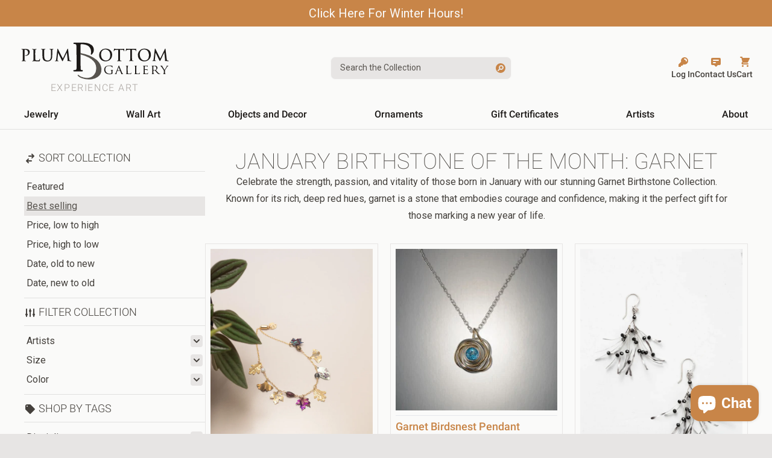

--- FILE ---
content_type: text/html; charset=utf-8
request_url: https://plumbottomgallery.com/collections/birthstone-collection-garnet
body_size: 35002
content:
<!doctype html>
<html class="no-js scroll-smooth antialiased" lang="en-us">
  <head>
    <meta charset="utf-8">
    <meta http-equiv="X-UA-Compatible" content="IE=edge">
    <meta name="viewport" content="width=device-width,initial-scale=1">
    <meta name="theme-color" content="">
    <link rel="canonical" href="https://plumbottomgallery.com/collections/birthstone-collection-garnet">
    <link rel="preconnect" href="https://cdn.shopify.com" crossorigin><link rel="icon" type="image/png" href="//plumbottomgallery.com/cdn/shop/files/favicon-square.png?crop=center&height=32&v=1654807592&width=32"><link rel="preconnect" href="https://fonts.shopifycdn.com" crossorigin>
    <link rel="preconnect" href="https://fonts.googleapis.com">
    <link rel="preconnect" href="https://fonts.gstatic.com" crossorigin>
    
    <link href="//plumbottomgallery.com/cdn/shop/t/8/assets/fonts.css?v=37188632496704219321689093591" rel="stylesheet" type="text/css" media="all" />

    <title>
      January Birthstone Collection: Garnet
 &ndash; Plum Bottom Gallery</title>

    
      <meta name="description" content="Celebrate the strength, passion, and vitality of those born in January with our stunning Garnet Birthstone Collection. Known for its rich, deep red hues, garnet is a stone that embodies courage and confidence, making it the perfect gift for those marking a new year of life.">
    

    

<meta property="og:site_name" content="Plum Bottom Gallery">
<meta property="og:url" content="https://plumbottomgallery.com/collections/birthstone-collection-garnet">
<meta property="og:title" content="January Birthstone Collection: Garnet">
<meta property="og:type" content="website">
<meta property="og:description" content="Celebrate the strength, passion, and vitality of those born in January with our stunning Garnet Birthstone Collection. Known for its rich, deep red hues, garnet is a stone that embodies courage and confidence, making it the perfect gift for those marking a new year of life."><meta name="twitter:card" content="summary_large_image">
<meta name="twitter:title" content="January Birthstone Collection: Garnet">
<meta name="twitter:description" content="Celebrate the strength, passion, and vitality of those born in January with our stunning Garnet Birthstone Collection. Known for its rich, deep red hues, garnet is a stone that embodies courage and confidence, making it the perfect gift for those marking a new year of life.">


    <script>window.performance && window.performance.mark && window.performance.mark('shopify.content_for_header.start');</script><meta name="google-site-verification" content="loRMi8o5oe-msxF6Tcve7L5M7JJmxGh-ArwEyB0PPxc">
<meta id="shopify-digital-wallet" name="shopify-digital-wallet" content="/1178075236/digital_wallets/dialog">
<meta name="shopify-checkout-api-token" content="971110b31a76fbbe12a1063787ffddf0">
<meta id="in-context-paypal-metadata" data-shop-id="1178075236" data-venmo-supported="false" data-environment="production" data-locale="en_US" data-paypal-v4="true" data-currency="USD">
<link rel="alternate" type="application/atom+xml" title="Feed" href="/collections/birthstone-collection-garnet.atom" />
<link rel="alternate" type="application/json+oembed" href="https://plumbottomgallery.com/collections/birthstone-collection-garnet.oembed">
<script async="async" src="/checkouts/internal/preloads.js?locale=en-US"></script>
<link rel="preconnect" href="https://shop.app" crossorigin="anonymous">
<script async="async" src="https://shop.app/checkouts/internal/preloads.js?locale=en-US&shop_id=1178075236" crossorigin="anonymous"></script>
<script id="apple-pay-shop-capabilities" type="application/json">{"shopId":1178075236,"countryCode":"US","currencyCode":"USD","merchantCapabilities":["supports3DS"],"merchantId":"gid:\/\/shopify\/Shop\/1178075236","merchantName":"Plum Bottom Gallery","requiredBillingContactFields":["postalAddress","email","phone"],"requiredShippingContactFields":["postalAddress","email","phone"],"shippingType":"shipping","supportedNetworks":["visa","masterCard","amex","discover","elo","jcb"],"total":{"type":"pending","label":"Plum Bottom Gallery","amount":"1.00"},"shopifyPaymentsEnabled":true,"supportsSubscriptions":true}</script>
<script id="shopify-features" type="application/json">{"accessToken":"971110b31a76fbbe12a1063787ffddf0","betas":["rich-media-storefront-analytics"],"domain":"plumbottomgallery.com","predictiveSearch":true,"shopId":1178075236,"locale":"en"}</script>
<script>var Shopify = Shopify || {};
Shopify.shop = "plum-bottom-gallery.myshopify.com";
Shopify.locale = "en";
Shopify.currency = {"active":"USD","rate":"1.0"};
Shopify.country = "US";
Shopify.theme = {"name":"neptune-plum-bottom-theme\/main","id":134155043065,"schema_name":"Neptune","schema_version":"1.0.0","theme_store_id":null,"role":"main"};
Shopify.theme.handle = "null";
Shopify.theme.style = {"id":null,"handle":null};
Shopify.cdnHost = "plumbottomgallery.com/cdn";
Shopify.routes = Shopify.routes || {};
Shopify.routes.root = "/";</script>
<script type="module">!function(o){(o.Shopify=o.Shopify||{}).modules=!0}(window);</script>
<script>!function(o){function n(){var o=[];function n(){o.push(Array.prototype.slice.apply(arguments))}return n.q=o,n}var t=o.Shopify=o.Shopify||{};t.loadFeatures=n(),t.autoloadFeatures=n()}(window);</script>
<script>
  window.ShopifyPay = window.ShopifyPay || {};
  window.ShopifyPay.apiHost = "shop.app\/pay";
  window.ShopifyPay.redirectState = null;
</script>
<script id="shop-js-analytics" type="application/json">{"pageType":"collection"}</script>
<script defer="defer" async type="module" src="//plumbottomgallery.com/cdn/shopifycloud/shop-js/modules/v2/client.init-shop-cart-sync_C5BV16lS.en.esm.js"></script>
<script defer="defer" async type="module" src="//plumbottomgallery.com/cdn/shopifycloud/shop-js/modules/v2/chunk.common_CygWptCX.esm.js"></script>
<script type="module">
  await import("//plumbottomgallery.com/cdn/shopifycloud/shop-js/modules/v2/client.init-shop-cart-sync_C5BV16lS.en.esm.js");
await import("//plumbottomgallery.com/cdn/shopifycloud/shop-js/modules/v2/chunk.common_CygWptCX.esm.js");

  window.Shopify.SignInWithShop?.initShopCartSync?.({"fedCMEnabled":true,"windoidEnabled":true});

</script>
<script>
  window.Shopify = window.Shopify || {};
  if (!window.Shopify.featureAssets) window.Shopify.featureAssets = {};
  window.Shopify.featureAssets['shop-js'] = {"shop-cart-sync":["modules/v2/client.shop-cart-sync_ZFArdW7E.en.esm.js","modules/v2/chunk.common_CygWptCX.esm.js"],"init-fed-cm":["modules/v2/client.init-fed-cm_CmiC4vf6.en.esm.js","modules/v2/chunk.common_CygWptCX.esm.js"],"shop-button":["modules/v2/client.shop-button_tlx5R9nI.en.esm.js","modules/v2/chunk.common_CygWptCX.esm.js"],"shop-cash-offers":["modules/v2/client.shop-cash-offers_DOA2yAJr.en.esm.js","modules/v2/chunk.common_CygWptCX.esm.js","modules/v2/chunk.modal_D71HUcav.esm.js"],"init-windoid":["modules/v2/client.init-windoid_sURxWdc1.en.esm.js","modules/v2/chunk.common_CygWptCX.esm.js"],"shop-toast-manager":["modules/v2/client.shop-toast-manager_ClPi3nE9.en.esm.js","modules/v2/chunk.common_CygWptCX.esm.js"],"init-shop-email-lookup-coordinator":["modules/v2/client.init-shop-email-lookup-coordinator_B8hsDcYM.en.esm.js","modules/v2/chunk.common_CygWptCX.esm.js"],"init-shop-cart-sync":["modules/v2/client.init-shop-cart-sync_C5BV16lS.en.esm.js","modules/v2/chunk.common_CygWptCX.esm.js"],"avatar":["modules/v2/client.avatar_BTnouDA3.en.esm.js"],"pay-button":["modules/v2/client.pay-button_FdsNuTd3.en.esm.js","modules/v2/chunk.common_CygWptCX.esm.js"],"init-customer-accounts":["modules/v2/client.init-customer-accounts_DxDtT_ad.en.esm.js","modules/v2/client.shop-login-button_C5VAVYt1.en.esm.js","modules/v2/chunk.common_CygWptCX.esm.js","modules/v2/chunk.modal_D71HUcav.esm.js"],"init-shop-for-new-customer-accounts":["modules/v2/client.init-shop-for-new-customer-accounts_ChsxoAhi.en.esm.js","modules/v2/client.shop-login-button_C5VAVYt1.en.esm.js","modules/v2/chunk.common_CygWptCX.esm.js","modules/v2/chunk.modal_D71HUcav.esm.js"],"shop-login-button":["modules/v2/client.shop-login-button_C5VAVYt1.en.esm.js","modules/v2/chunk.common_CygWptCX.esm.js","modules/v2/chunk.modal_D71HUcav.esm.js"],"init-customer-accounts-sign-up":["modules/v2/client.init-customer-accounts-sign-up_CPSyQ0Tj.en.esm.js","modules/v2/client.shop-login-button_C5VAVYt1.en.esm.js","modules/v2/chunk.common_CygWptCX.esm.js","modules/v2/chunk.modal_D71HUcav.esm.js"],"shop-follow-button":["modules/v2/client.shop-follow-button_Cva4Ekp9.en.esm.js","modules/v2/chunk.common_CygWptCX.esm.js","modules/v2/chunk.modal_D71HUcav.esm.js"],"checkout-modal":["modules/v2/client.checkout-modal_BPM8l0SH.en.esm.js","modules/v2/chunk.common_CygWptCX.esm.js","modules/v2/chunk.modal_D71HUcav.esm.js"],"lead-capture":["modules/v2/client.lead-capture_Bi8yE_yS.en.esm.js","modules/v2/chunk.common_CygWptCX.esm.js","modules/v2/chunk.modal_D71HUcav.esm.js"],"shop-login":["modules/v2/client.shop-login_D6lNrXab.en.esm.js","modules/v2/chunk.common_CygWptCX.esm.js","modules/v2/chunk.modal_D71HUcav.esm.js"],"payment-terms":["modules/v2/client.payment-terms_CZxnsJam.en.esm.js","modules/v2/chunk.common_CygWptCX.esm.js","modules/v2/chunk.modal_D71HUcav.esm.js"]};
</script>
<script>(function() {
  var isLoaded = false;
  function asyncLoad() {
    if (isLoaded) return;
    isLoaded = true;
    var urls = ["https:\/\/storage.googleapis.com\/singleton-software-bucket\/pricerange\/main.js?shop=plum-bottom-gallery.myshopify.com","https:\/\/candyrack.ds-cdn.com\/static\/main.js?shop=plum-bottom-gallery.myshopify.com"];
    for (var i = 0; i < urls.length; i++) {
      var s = document.createElement('script');
      s.type = 'text/javascript';
      s.async = true;
      s.src = urls[i];
      var x = document.getElementsByTagName('script')[0];
      x.parentNode.insertBefore(s, x);
    }
  };
  if(window.attachEvent) {
    window.attachEvent('onload', asyncLoad);
  } else {
    window.addEventListener('load', asyncLoad, false);
  }
})();</script>
<script id="__st">var __st={"a":1178075236,"offset":-21600,"reqid":"a792940b-8f10-450a-97bc-62c098756a5a-1768771631","pageurl":"plumbottomgallery.com\/collections\/birthstone-collection-garnet","u":"7b796e8517d0","p":"collection","rtyp":"collection","rid":405268791545};</script>
<script>window.ShopifyPaypalV4VisibilityTracking = true;</script>
<script id="captcha-bootstrap">!function(){'use strict';const t='contact',e='account',n='new_comment',o=[[t,t],['blogs',n],['comments',n],[t,'customer']],c=[[e,'customer_login'],[e,'guest_login'],[e,'recover_customer_password'],[e,'create_customer']],r=t=>t.map((([t,e])=>`form[action*='/${t}']:not([data-nocaptcha='true']) input[name='form_type'][value='${e}']`)).join(','),a=t=>()=>t?[...document.querySelectorAll(t)].map((t=>t.form)):[];function s(){const t=[...o],e=r(t);return a(e)}const i='password',u='form_key',d=['recaptcha-v3-token','g-recaptcha-response','h-captcha-response',i],f=()=>{try{return window.sessionStorage}catch{return}},m='__shopify_v',_=t=>t.elements[u];function p(t,e,n=!1){try{const o=window.sessionStorage,c=JSON.parse(o.getItem(e)),{data:r}=function(t){const{data:e,action:n}=t;return t[m]||n?{data:e,action:n}:{data:t,action:n}}(c);for(const[e,n]of Object.entries(r))t.elements[e]&&(t.elements[e].value=n);n&&o.removeItem(e)}catch(o){console.error('form repopulation failed',{error:o})}}const l='form_type',E='cptcha';function T(t){t.dataset[E]=!0}const w=window,h=w.document,L='Shopify',v='ce_forms',y='captcha';let A=!1;((t,e)=>{const n=(g='f06e6c50-85a8-45c8-87d0-21a2b65856fe',I='https://cdn.shopify.com/shopifycloud/storefront-forms-hcaptcha/ce_storefront_forms_captcha_hcaptcha.v1.5.2.iife.js',D={infoText:'Protected by hCaptcha',privacyText:'Privacy',termsText:'Terms'},(t,e,n)=>{const o=w[L][v],c=o.bindForm;if(c)return c(t,g,e,D).then(n);var r;o.q.push([[t,g,e,D],n]),r=I,A||(h.body.append(Object.assign(h.createElement('script'),{id:'captcha-provider',async:!0,src:r})),A=!0)});var g,I,D;w[L]=w[L]||{},w[L][v]=w[L][v]||{},w[L][v].q=[],w[L][y]=w[L][y]||{},w[L][y].protect=function(t,e){n(t,void 0,e),T(t)},Object.freeze(w[L][y]),function(t,e,n,w,h,L){const[v,y,A,g]=function(t,e,n){const i=e?o:[],u=t?c:[],d=[...i,...u],f=r(d),m=r(i),_=r(d.filter((([t,e])=>n.includes(e))));return[a(f),a(m),a(_),s()]}(w,h,L),I=t=>{const e=t.target;return e instanceof HTMLFormElement?e:e&&e.form},D=t=>v().includes(t);t.addEventListener('submit',(t=>{const e=I(t);if(!e)return;const n=D(e)&&!e.dataset.hcaptchaBound&&!e.dataset.recaptchaBound,o=_(e),c=g().includes(e)&&(!o||!o.value);(n||c)&&t.preventDefault(),c&&!n&&(function(t){try{if(!f())return;!function(t){const e=f();if(!e)return;const n=_(t);if(!n)return;const o=n.value;o&&e.removeItem(o)}(t);const e=Array.from(Array(32),(()=>Math.random().toString(36)[2])).join('');!function(t,e){_(t)||t.append(Object.assign(document.createElement('input'),{type:'hidden',name:u})),t.elements[u].value=e}(t,e),function(t,e){const n=f();if(!n)return;const o=[...t.querySelectorAll(`input[type='${i}']`)].map((({name:t})=>t)),c=[...d,...o],r={};for(const[a,s]of new FormData(t).entries())c.includes(a)||(r[a]=s);n.setItem(e,JSON.stringify({[m]:1,action:t.action,data:r}))}(t,e)}catch(e){console.error('failed to persist form',e)}}(e),e.submit())}));const S=(t,e)=>{t&&!t.dataset[E]&&(n(t,e.some((e=>e===t))),T(t))};for(const o of['focusin','change'])t.addEventListener(o,(t=>{const e=I(t);D(e)&&S(e,y())}));const B=e.get('form_key'),M=e.get(l),P=B&&M;t.addEventListener('DOMContentLoaded',(()=>{const t=y();if(P)for(const e of t)e.elements[l].value===M&&p(e,B);[...new Set([...A(),...v().filter((t=>'true'===t.dataset.shopifyCaptcha))])].forEach((e=>S(e,t)))}))}(h,new URLSearchParams(w.location.search),n,t,e,['guest_login'])})(!1,!0)}();</script>
<script integrity="sha256-4kQ18oKyAcykRKYeNunJcIwy7WH5gtpwJnB7kiuLZ1E=" data-source-attribution="shopify.loadfeatures" defer="defer" src="//plumbottomgallery.com/cdn/shopifycloud/storefront/assets/storefront/load_feature-a0a9edcb.js" crossorigin="anonymous"></script>
<script crossorigin="anonymous" defer="defer" src="//plumbottomgallery.com/cdn/shopifycloud/storefront/assets/shopify_pay/storefront-65b4c6d7.js?v=20250812"></script>
<script data-source-attribution="shopify.dynamic_checkout.dynamic.init">var Shopify=Shopify||{};Shopify.PaymentButton=Shopify.PaymentButton||{isStorefrontPortableWallets:!0,init:function(){window.Shopify.PaymentButton.init=function(){};var t=document.createElement("script");t.src="https://plumbottomgallery.com/cdn/shopifycloud/portable-wallets/latest/portable-wallets.en.js",t.type="module",document.head.appendChild(t)}};
</script>
<script data-source-attribution="shopify.dynamic_checkout.buyer_consent">
  function portableWalletsHideBuyerConsent(e){var t=document.getElementById("shopify-buyer-consent"),n=document.getElementById("shopify-subscription-policy-button");t&&n&&(t.classList.add("hidden"),t.setAttribute("aria-hidden","true"),n.removeEventListener("click",e))}function portableWalletsShowBuyerConsent(e){var t=document.getElementById("shopify-buyer-consent"),n=document.getElementById("shopify-subscription-policy-button");t&&n&&(t.classList.remove("hidden"),t.removeAttribute("aria-hidden"),n.addEventListener("click",e))}window.Shopify?.PaymentButton&&(window.Shopify.PaymentButton.hideBuyerConsent=portableWalletsHideBuyerConsent,window.Shopify.PaymentButton.showBuyerConsent=portableWalletsShowBuyerConsent);
</script>
<script data-source-attribution="shopify.dynamic_checkout.cart.bootstrap">document.addEventListener("DOMContentLoaded",(function(){function t(){return document.querySelector("shopify-accelerated-checkout-cart, shopify-accelerated-checkout")}if(t())Shopify.PaymentButton.init();else{new MutationObserver((function(e,n){t()&&(Shopify.PaymentButton.init(),n.disconnect())})).observe(document.body,{childList:!0,subtree:!0})}}));
</script>
<link id="shopify-accelerated-checkout-styles" rel="stylesheet" media="screen" href="https://plumbottomgallery.com/cdn/shopifycloud/portable-wallets/latest/accelerated-checkout-backwards-compat.css" crossorigin="anonymous">
<style id="shopify-accelerated-checkout-cart">
        #shopify-buyer-consent {
  margin-top: 1em;
  display: inline-block;
  width: 100%;
}

#shopify-buyer-consent.hidden {
  display: none;
}

#shopify-subscription-policy-button {
  background: none;
  border: none;
  padding: 0;
  text-decoration: underline;
  font-size: inherit;
  cursor: pointer;
}

#shopify-subscription-policy-button::before {
  box-shadow: none;
}

      </style>

<script>window.performance && window.performance.mark && window.performance.mark('shopify.content_for_header.end');</script>

    <link href="//plumbottomgallery.com/cdn/shop/t/8/assets/app.css?v=12927188121143608871711048194" rel="stylesheet" type="text/css" media="all" />
    <script defer src="//plumbottomgallery.com/cdn/shop/t/8/assets/app.js?v=174407156106417893351689889382"></script>
    

    <script src="//plumbottomgallery.com/cdn/shopifycloud/storefront/assets/themes_support/vendor/qrcode-3f2b403b.js" defer></script>

    <script>
      document.documentElement.className = document.documentElement.className.replace('no-js', 'js');
      if (Shopify.designMode) {
        document.documentElement.classList.add('shopify-design-mode');
      }
    </script>
    <meta name="theme-color" content="#C88548">
  <!-- BEGIN app block: shopify://apps/klaviyo-email-marketing-sms/blocks/klaviyo-onsite-embed/2632fe16-c075-4321-a88b-50b567f42507 -->












  <script async src="https://static.klaviyo.com/onsite/js/TD8H7M/klaviyo.js?company_id=TD8H7M"></script>
  <script>!function(){if(!window.klaviyo){window._klOnsite=window._klOnsite||[];try{window.klaviyo=new Proxy({},{get:function(n,i){return"push"===i?function(){var n;(n=window._klOnsite).push.apply(n,arguments)}:function(){for(var n=arguments.length,o=new Array(n),w=0;w<n;w++)o[w]=arguments[w];var t="function"==typeof o[o.length-1]?o.pop():void 0,e=new Promise((function(n){window._klOnsite.push([i].concat(o,[function(i){t&&t(i),n(i)}]))}));return e}}})}catch(n){window.klaviyo=window.klaviyo||[],window.klaviyo.push=function(){var n;(n=window._klOnsite).push.apply(n,arguments)}}}}();</script>

  




  <script>
    window.klaviyoReviewsProductDesignMode = false
  </script>



  <!-- BEGIN app snippet: customer-hub-data --><script>
  if (!window.customerHub) {
    window.customerHub = {};
  }
  window.customerHub.storefrontRoutes = {
    login: "https://plumbottomgallery.com/customer_authentication/redirect?locale=en&region_country=US?return_url=%2F%23k-hub",
    register: "https://shopify.com/1178075236/account?locale=en?return_url=%2F%23k-hub",
    logout: "/account/logout",
    profile: "/account",
    addresses: "/account/addresses",
  };
  
  window.customerHub.userId = null;
  
  window.customerHub.storeDomain = "plum-bottom-gallery.myshopify.com";

  

  
    window.customerHub.storeLocale = {
        currentLanguage: 'en',
        currentCountry: 'US',
        availableLanguages: [
          
            {
              iso_code: 'en',
              endonym_name: 'English'
            }
          
        ],
        availableCountries: [
          
            {
              iso_code: 'AF',
              name: 'Afghanistan',
              currency_code: 'AFN'
            },
          
            {
              iso_code: 'AX',
              name: 'Åland Islands',
              currency_code: 'EUR'
            },
          
            {
              iso_code: 'AL',
              name: 'Albania',
              currency_code: 'ALL'
            },
          
            {
              iso_code: 'DZ',
              name: 'Algeria',
              currency_code: 'DZD'
            },
          
            {
              iso_code: 'AD',
              name: 'Andorra',
              currency_code: 'EUR'
            },
          
            {
              iso_code: 'AO',
              name: 'Angola',
              currency_code: 'USD'
            },
          
            {
              iso_code: 'AI',
              name: 'Anguilla',
              currency_code: 'XCD'
            },
          
            {
              iso_code: 'AG',
              name: 'Antigua &amp; Barbuda',
              currency_code: 'XCD'
            },
          
            {
              iso_code: 'AR',
              name: 'Argentina',
              currency_code: 'USD'
            },
          
            {
              iso_code: 'AM',
              name: 'Armenia',
              currency_code: 'AMD'
            },
          
            {
              iso_code: 'AW',
              name: 'Aruba',
              currency_code: 'AWG'
            },
          
            {
              iso_code: 'AC',
              name: 'Ascension Island',
              currency_code: 'SHP'
            },
          
            {
              iso_code: 'AU',
              name: 'Australia',
              currency_code: 'AUD'
            },
          
            {
              iso_code: 'AT',
              name: 'Austria',
              currency_code: 'EUR'
            },
          
            {
              iso_code: 'AZ',
              name: 'Azerbaijan',
              currency_code: 'AZN'
            },
          
            {
              iso_code: 'BS',
              name: 'Bahamas',
              currency_code: 'BSD'
            },
          
            {
              iso_code: 'BH',
              name: 'Bahrain',
              currency_code: 'USD'
            },
          
            {
              iso_code: 'BD',
              name: 'Bangladesh',
              currency_code: 'BDT'
            },
          
            {
              iso_code: 'BB',
              name: 'Barbados',
              currency_code: 'BBD'
            },
          
            {
              iso_code: 'BY',
              name: 'Belarus',
              currency_code: 'USD'
            },
          
            {
              iso_code: 'BE',
              name: 'Belgium',
              currency_code: 'EUR'
            },
          
            {
              iso_code: 'BZ',
              name: 'Belize',
              currency_code: 'BZD'
            },
          
            {
              iso_code: 'BJ',
              name: 'Benin',
              currency_code: 'XOF'
            },
          
            {
              iso_code: 'BM',
              name: 'Bermuda',
              currency_code: 'USD'
            },
          
            {
              iso_code: 'BT',
              name: 'Bhutan',
              currency_code: 'USD'
            },
          
            {
              iso_code: 'BO',
              name: 'Bolivia',
              currency_code: 'BOB'
            },
          
            {
              iso_code: 'BA',
              name: 'Bosnia &amp; Herzegovina',
              currency_code: 'BAM'
            },
          
            {
              iso_code: 'BW',
              name: 'Botswana',
              currency_code: 'BWP'
            },
          
            {
              iso_code: 'BR',
              name: 'Brazil',
              currency_code: 'USD'
            },
          
            {
              iso_code: 'IO',
              name: 'British Indian Ocean Territory',
              currency_code: 'USD'
            },
          
            {
              iso_code: 'VG',
              name: 'British Virgin Islands',
              currency_code: 'USD'
            },
          
            {
              iso_code: 'BN',
              name: 'Brunei',
              currency_code: 'BND'
            },
          
            {
              iso_code: 'BG',
              name: 'Bulgaria',
              currency_code: 'EUR'
            },
          
            {
              iso_code: 'BF',
              name: 'Burkina Faso',
              currency_code: 'XOF'
            },
          
            {
              iso_code: 'BI',
              name: 'Burundi',
              currency_code: 'BIF'
            },
          
            {
              iso_code: 'KH',
              name: 'Cambodia',
              currency_code: 'KHR'
            },
          
            {
              iso_code: 'CM',
              name: 'Cameroon',
              currency_code: 'XAF'
            },
          
            {
              iso_code: 'CA',
              name: 'Canada',
              currency_code: 'CAD'
            },
          
            {
              iso_code: 'CV',
              name: 'Cape Verde',
              currency_code: 'CVE'
            },
          
            {
              iso_code: 'BQ',
              name: 'Caribbean Netherlands',
              currency_code: 'USD'
            },
          
            {
              iso_code: 'KY',
              name: 'Cayman Islands',
              currency_code: 'KYD'
            },
          
            {
              iso_code: 'CF',
              name: 'Central African Republic',
              currency_code: 'XAF'
            },
          
            {
              iso_code: 'TD',
              name: 'Chad',
              currency_code: 'XAF'
            },
          
            {
              iso_code: 'CL',
              name: 'Chile',
              currency_code: 'USD'
            },
          
            {
              iso_code: 'CN',
              name: 'China',
              currency_code: 'CNY'
            },
          
            {
              iso_code: 'CX',
              name: 'Christmas Island',
              currency_code: 'AUD'
            },
          
            {
              iso_code: 'CC',
              name: 'Cocos (Keeling) Islands',
              currency_code: 'AUD'
            },
          
            {
              iso_code: 'CO',
              name: 'Colombia',
              currency_code: 'USD'
            },
          
            {
              iso_code: 'KM',
              name: 'Comoros',
              currency_code: 'KMF'
            },
          
            {
              iso_code: 'CG',
              name: 'Congo - Brazzaville',
              currency_code: 'XAF'
            },
          
            {
              iso_code: 'CD',
              name: 'Congo - Kinshasa',
              currency_code: 'CDF'
            },
          
            {
              iso_code: 'CK',
              name: 'Cook Islands',
              currency_code: 'NZD'
            },
          
            {
              iso_code: 'CR',
              name: 'Costa Rica',
              currency_code: 'CRC'
            },
          
            {
              iso_code: 'CI',
              name: 'Côte d’Ivoire',
              currency_code: 'XOF'
            },
          
            {
              iso_code: 'HR',
              name: 'Croatia',
              currency_code: 'EUR'
            },
          
            {
              iso_code: 'CW',
              name: 'Curaçao',
              currency_code: 'ANG'
            },
          
            {
              iso_code: 'CY',
              name: 'Cyprus',
              currency_code: 'EUR'
            },
          
            {
              iso_code: 'CZ',
              name: 'Czechia',
              currency_code: 'CZK'
            },
          
            {
              iso_code: 'DK',
              name: 'Denmark',
              currency_code: 'DKK'
            },
          
            {
              iso_code: 'DJ',
              name: 'Djibouti',
              currency_code: 'DJF'
            },
          
            {
              iso_code: 'DM',
              name: 'Dominica',
              currency_code: 'XCD'
            },
          
            {
              iso_code: 'DO',
              name: 'Dominican Republic',
              currency_code: 'DOP'
            },
          
            {
              iso_code: 'EC',
              name: 'Ecuador',
              currency_code: 'USD'
            },
          
            {
              iso_code: 'EG',
              name: 'Egypt',
              currency_code: 'EGP'
            },
          
            {
              iso_code: 'SV',
              name: 'El Salvador',
              currency_code: 'USD'
            },
          
            {
              iso_code: 'GQ',
              name: 'Equatorial Guinea',
              currency_code: 'XAF'
            },
          
            {
              iso_code: 'ER',
              name: 'Eritrea',
              currency_code: 'USD'
            },
          
            {
              iso_code: 'EE',
              name: 'Estonia',
              currency_code: 'EUR'
            },
          
            {
              iso_code: 'SZ',
              name: 'Eswatini',
              currency_code: 'USD'
            },
          
            {
              iso_code: 'ET',
              name: 'Ethiopia',
              currency_code: 'ETB'
            },
          
            {
              iso_code: 'FK',
              name: 'Falkland Islands',
              currency_code: 'FKP'
            },
          
            {
              iso_code: 'FO',
              name: 'Faroe Islands',
              currency_code: 'DKK'
            },
          
            {
              iso_code: 'FJ',
              name: 'Fiji',
              currency_code: 'FJD'
            },
          
            {
              iso_code: 'FI',
              name: 'Finland',
              currency_code: 'EUR'
            },
          
            {
              iso_code: 'FR',
              name: 'France',
              currency_code: 'EUR'
            },
          
            {
              iso_code: 'GF',
              name: 'French Guiana',
              currency_code: 'EUR'
            },
          
            {
              iso_code: 'PF',
              name: 'French Polynesia',
              currency_code: 'XPF'
            },
          
            {
              iso_code: 'TF',
              name: 'French Southern Territories',
              currency_code: 'EUR'
            },
          
            {
              iso_code: 'GA',
              name: 'Gabon',
              currency_code: 'XOF'
            },
          
            {
              iso_code: 'GM',
              name: 'Gambia',
              currency_code: 'GMD'
            },
          
            {
              iso_code: 'GE',
              name: 'Georgia',
              currency_code: 'USD'
            },
          
            {
              iso_code: 'DE',
              name: 'Germany',
              currency_code: 'EUR'
            },
          
            {
              iso_code: 'GH',
              name: 'Ghana',
              currency_code: 'USD'
            },
          
            {
              iso_code: 'GI',
              name: 'Gibraltar',
              currency_code: 'GBP'
            },
          
            {
              iso_code: 'GR',
              name: 'Greece',
              currency_code: 'EUR'
            },
          
            {
              iso_code: 'GL',
              name: 'Greenland',
              currency_code: 'DKK'
            },
          
            {
              iso_code: 'GD',
              name: 'Grenada',
              currency_code: 'XCD'
            },
          
            {
              iso_code: 'GP',
              name: 'Guadeloupe',
              currency_code: 'EUR'
            },
          
            {
              iso_code: 'GT',
              name: 'Guatemala',
              currency_code: 'GTQ'
            },
          
            {
              iso_code: 'GG',
              name: 'Guernsey',
              currency_code: 'GBP'
            },
          
            {
              iso_code: 'GN',
              name: 'Guinea',
              currency_code: 'GNF'
            },
          
            {
              iso_code: 'GW',
              name: 'Guinea-Bissau',
              currency_code: 'XOF'
            },
          
            {
              iso_code: 'GY',
              name: 'Guyana',
              currency_code: 'GYD'
            },
          
            {
              iso_code: 'HT',
              name: 'Haiti',
              currency_code: 'USD'
            },
          
            {
              iso_code: 'HN',
              name: 'Honduras',
              currency_code: 'HNL'
            },
          
            {
              iso_code: 'HK',
              name: 'Hong Kong SAR',
              currency_code: 'HKD'
            },
          
            {
              iso_code: 'HU',
              name: 'Hungary',
              currency_code: 'HUF'
            },
          
            {
              iso_code: 'IS',
              name: 'Iceland',
              currency_code: 'ISK'
            },
          
            {
              iso_code: 'IN',
              name: 'India',
              currency_code: 'INR'
            },
          
            {
              iso_code: 'ID',
              name: 'Indonesia',
              currency_code: 'IDR'
            },
          
            {
              iso_code: 'IQ',
              name: 'Iraq',
              currency_code: 'USD'
            },
          
            {
              iso_code: 'IE',
              name: 'Ireland',
              currency_code: 'EUR'
            },
          
            {
              iso_code: 'IM',
              name: 'Isle of Man',
              currency_code: 'GBP'
            },
          
            {
              iso_code: 'IL',
              name: 'Israel',
              currency_code: 'ILS'
            },
          
            {
              iso_code: 'IT',
              name: 'Italy',
              currency_code: 'EUR'
            },
          
            {
              iso_code: 'JM',
              name: 'Jamaica',
              currency_code: 'JMD'
            },
          
            {
              iso_code: 'JP',
              name: 'Japan',
              currency_code: 'JPY'
            },
          
            {
              iso_code: 'JE',
              name: 'Jersey',
              currency_code: 'USD'
            },
          
            {
              iso_code: 'JO',
              name: 'Jordan',
              currency_code: 'USD'
            },
          
            {
              iso_code: 'KZ',
              name: 'Kazakhstan',
              currency_code: 'KZT'
            },
          
            {
              iso_code: 'KE',
              name: 'Kenya',
              currency_code: 'KES'
            },
          
            {
              iso_code: 'KI',
              name: 'Kiribati',
              currency_code: 'USD'
            },
          
            {
              iso_code: 'XK',
              name: 'Kosovo',
              currency_code: 'EUR'
            },
          
            {
              iso_code: 'KW',
              name: 'Kuwait',
              currency_code: 'USD'
            },
          
            {
              iso_code: 'KG',
              name: 'Kyrgyzstan',
              currency_code: 'KGS'
            },
          
            {
              iso_code: 'LA',
              name: 'Laos',
              currency_code: 'LAK'
            },
          
            {
              iso_code: 'LV',
              name: 'Latvia',
              currency_code: 'EUR'
            },
          
            {
              iso_code: 'LB',
              name: 'Lebanon',
              currency_code: 'LBP'
            },
          
            {
              iso_code: 'LS',
              name: 'Lesotho',
              currency_code: 'USD'
            },
          
            {
              iso_code: 'LR',
              name: 'Liberia',
              currency_code: 'USD'
            },
          
            {
              iso_code: 'LY',
              name: 'Libya',
              currency_code: 'USD'
            },
          
            {
              iso_code: 'LI',
              name: 'Liechtenstein',
              currency_code: 'CHF'
            },
          
            {
              iso_code: 'LT',
              name: 'Lithuania',
              currency_code: 'EUR'
            },
          
            {
              iso_code: 'LU',
              name: 'Luxembourg',
              currency_code: 'EUR'
            },
          
            {
              iso_code: 'MO',
              name: 'Macao SAR',
              currency_code: 'MOP'
            },
          
            {
              iso_code: 'MG',
              name: 'Madagascar',
              currency_code: 'USD'
            },
          
            {
              iso_code: 'MW',
              name: 'Malawi',
              currency_code: 'MWK'
            },
          
            {
              iso_code: 'MY',
              name: 'Malaysia',
              currency_code: 'MYR'
            },
          
            {
              iso_code: 'MV',
              name: 'Maldives',
              currency_code: 'MVR'
            },
          
            {
              iso_code: 'ML',
              name: 'Mali',
              currency_code: 'XOF'
            },
          
            {
              iso_code: 'MT',
              name: 'Malta',
              currency_code: 'EUR'
            },
          
            {
              iso_code: 'MQ',
              name: 'Martinique',
              currency_code: 'EUR'
            },
          
            {
              iso_code: 'MR',
              name: 'Mauritania',
              currency_code: 'USD'
            },
          
            {
              iso_code: 'MU',
              name: 'Mauritius',
              currency_code: 'MUR'
            },
          
            {
              iso_code: 'YT',
              name: 'Mayotte',
              currency_code: 'EUR'
            },
          
            {
              iso_code: 'MX',
              name: 'Mexico',
              currency_code: 'USD'
            },
          
            {
              iso_code: 'MD',
              name: 'Moldova',
              currency_code: 'MDL'
            },
          
            {
              iso_code: 'MC',
              name: 'Monaco',
              currency_code: 'EUR'
            },
          
            {
              iso_code: 'MN',
              name: 'Mongolia',
              currency_code: 'MNT'
            },
          
            {
              iso_code: 'ME',
              name: 'Montenegro',
              currency_code: 'EUR'
            },
          
            {
              iso_code: 'MS',
              name: 'Montserrat',
              currency_code: 'XCD'
            },
          
            {
              iso_code: 'MA',
              name: 'Morocco',
              currency_code: 'MAD'
            },
          
            {
              iso_code: 'MZ',
              name: 'Mozambique',
              currency_code: 'USD'
            },
          
            {
              iso_code: 'MM',
              name: 'Myanmar (Burma)',
              currency_code: 'MMK'
            },
          
            {
              iso_code: 'NA',
              name: 'Namibia',
              currency_code: 'USD'
            },
          
            {
              iso_code: 'NR',
              name: 'Nauru',
              currency_code: 'AUD'
            },
          
            {
              iso_code: 'NP',
              name: 'Nepal',
              currency_code: 'NPR'
            },
          
            {
              iso_code: 'NL',
              name: 'Netherlands',
              currency_code: 'EUR'
            },
          
            {
              iso_code: 'NC',
              name: 'New Caledonia',
              currency_code: 'XPF'
            },
          
            {
              iso_code: 'NZ',
              name: 'New Zealand',
              currency_code: 'NZD'
            },
          
            {
              iso_code: 'NI',
              name: 'Nicaragua',
              currency_code: 'NIO'
            },
          
            {
              iso_code: 'NE',
              name: 'Niger',
              currency_code: 'XOF'
            },
          
            {
              iso_code: 'NG',
              name: 'Nigeria',
              currency_code: 'NGN'
            },
          
            {
              iso_code: 'NU',
              name: 'Niue',
              currency_code: 'NZD'
            },
          
            {
              iso_code: 'NF',
              name: 'Norfolk Island',
              currency_code: 'AUD'
            },
          
            {
              iso_code: 'MK',
              name: 'North Macedonia',
              currency_code: 'MKD'
            },
          
            {
              iso_code: 'NO',
              name: 'Norway',
              currency_code: 'USD'
            },
          
            {
              iso_code: 'OM',
              name: 'Oman',
              currency_code: 'USD'
            },
          
            {
              iso_code: 'PK',
              name: 'Pakistan',
              currency_code: 'PKR'
            },
          
            {
              iso_code: 'PS',
              name: 'Palestinian Territories',
              currency_code: 'ILS'
            },
          
            {
              iso_code: 'PA',
              name: 'Panama',
              currency_code: 'USD'
            },
          
            {
              iso_code: 'PG',
              name: 'Papua New Guinea',
              currency_code: 'PGK'
            },
          
            {
              iso_code: 'PY',
              name: 'Paraguay',
              currency_code: 'PYG'
            },
          
            {
              iso_code: 'PE',
              name: 'Peru',
              currency_code: 'PEN'
            },
          
            {
              iso_code: 'PH',
              name: 'Philippines',
              currency_code: 'PHP'
            },
          
            {
              iso_code: 'PN',
              name: 'Pitcairn Islands',
              currency_code: 'NZD'
            },
          
            {
              iso_code: 'PL',
              name: 'Poland',
              currency_code: 'PLN'
            },
          
            {
              iso_code: 'PT',
              name: 'Portugal',
              currency_code: 'EUR'
            },
          
            {
              iso_code: 'QA',
              name: 'Qatar',
              currency_code: 'QAR'
            },
          
            {
              iso_code: 'RE',
              name: 'Réunion',
              currency_code: 'EUR'
            },
          
            {
              iso_code: 'RO',
              name: 'Romania',
              currency_code: 'RON'
            },
          
            {
              iso_code: 'RU',
              name: 'Russia',
              currency_code: 'USD'
            },
          
            {
              iso_code: 'RW',
              name: 'Rwanda',
              currency_code: 'RWF'
            },
          
            {
              iso_code: 'WS',
              name: 'Samoa',
              currency_code: 'WST'
            },
          
            {
              iso_code: 'SM',
              name: 'San Marino',
              currency_code: 'EUR'
            },
          
            {
              iso_code: 'ST',
              name: 'São Tomé &amp; Príncipe',
              currency_code: 'STD'
            },
          
            {
              iso_code: 'SA',
              name: 'Saudi Arabia',
              currency_code: 'SAR'
            },
          
            {
              iso_code: 'SN',
              name: 'Senegal',
              currency_code: 'XOF'
            },
          
            {
              iso_code: 'RS',
              name: 'Serbia',
              currency_code: 'RSD'
            },
          
            {
              iso_code: 'SC',
              name: 'Seychelles',
              currency_code: 'USD'
            },
          
            {
              iso_code: 'SL',
              name: 'Sierra Leone',
              currency_code: 'SLL'
            },
          
            {
              iso_code: 'SG',
              name: 'Singapore',
              currency_code: 'SGD'
            },
          
            {
              iso_code: 'SX',
              name: 'Sint Maarten',
              currency_code: 'ANG'
            },
          
            {
              iso_code: 'SK',
              name: 'Slovakia',
              currency_code: 'EUR'
            },
          
            {
              iso_code: 'SI',
              name: 'Slovenia',
              currency_code: 'EUR'
            },
          
            {
              iso_code: 'SB',
              name: 'Solomon Islands',
              currency_code: 'SBD'
            },
          
            {
              iso_code: 'SO',
              name: 'Somalia',
              currency_code: 'USD'
            },
          
            {
              iso_code: 'ZA',
              name: 'South Africa',
              currency_code: 'USD'
            },
          
            {
              iso_code: 'GS',
              name: 'South Georgia &amp; South Sandwich Islands',
              currency_code: 'GBP'
            },
          
            {
              iso_code: 'KR',
              name: 'South Korea',
              currency_code: 'KRW'
            },
          
            {
              iso_code: 'SS',
              name: 'South Sudan',
              currency_code: 'USD'
            },
          
            {
              iso_code: 'ES',
              name: 'Spain',
              currency_code: 'EUR'
            },
          
            {
              iso_code: 'LK',
              name: 'Sri Lanka',
              currency_code: 'LKR'
            },
          
            {
              iso_code: 'BL',
              name: 'St. Barthélemy',
              currency_code: 'EUR'
            },
          
            {
              iso_code: 'SH',
              name: 'St. Helena',
              currency_code: 'SHP'
            },
          
            {
              iso_code: 'KN',
              name: 'St. Kitts &amp; Nevis',
              currency_code: 'XCD'
            },
          
            {
              iso_code: 'LC',
              name: 'St. Lucia',
              currency_code: 'XCD'
            },
          
            {
              iso_code: 'MF',
              name: 'St. Martin',
              currency_code: 'EUR'
            },
          
            {
              iso_code: 'PM',
              name: 'St. Pierre &amp; Miquelon',
              currency_code: 'EUR'
            },
          
            {
              iso_code: 'VC',
              name: 'St. Vincent &amp; Grenadines',
              currency_code: 'XCD'
            },
          
            {
              iso_code: 'SD',
              name: 'Sudan',
              currency_code: 'USD'
            },
          
            {
              iso_code: 'SR',
              name: 'Suriname',
              currency_code: 'USD'
            },
          
            {
              iso_code: 'SJ',
              name: 'Svalbard &amp; Jan Mayen',
              currency_code: 'USD'
            },
          
            {
              iso_code: 'SE',
              name: 'Sweden',
              currency_code: 'SEK'
            },
          
            {
              iso_code: 'CH',
              name: 'Switzerland',
              currency_code: 'CHF'
            },
          
            {
              iso_code: 'TW',
              name: 'Taiwan',
              currency_code: 'TWD'
            },
          
            {
              iso_code: 'TJ',
              name: 'Tajikistan',
              currency_code: 'TJS'
            },
          
            {
              iso_code: 'TZ',
              name: 'Tanzania',
              currency_code: 'TZS'
            },
          
            {
              iso_code: 'TH',
              name: 'Thailand',
              currency_code: 'THB'
            },
          
            {
              iso_code: 'TL',
              name: 'Timor-Leste',
              currency_code: 'USD'
            },
          
            {
              iso_code: 'TG',
              name: 'Togo',
              currency_code: 'XOF'
            },
          
            {
              iso_code: 'TK',
              name: 'Tokelau',
              currency_code: 'NZD'
            },
          
            {
              iso_code: 'TO',
              name: 'Tonga',
              currency_code: 'TOP'
            },
          
            {
              iso_code: 'TT',
              name: 'Trinidad &amp; Tobago',
              currency_code: 'TTD'
            },
          
            {
              iso_code: 'TA',
              name: 'Tristan da Cunha',
              currency_code: 'GBP'
            },
          
            {
              iso_code: 'TN',
              name: 'Tunisia',
              currency_code: 'USD'
            },
          
            {
              iso_code: 'TR',
              name: 'Türkiye',
              currency_code: 'USD'
            },
          
            {
              iso_code: 'TM',
              name: 'Turkmenistan',
              currency_code: 'USD'
            },
          
            {
              iso_code: 'TC',
              name: 'Turks &amp; Caicos Islands',
              currency_code: 'USD'
            },
          
            {
              iso_code: 'TV',
              name: 'Tuvalu',
              currency_code: 'AUD'
            },
          
            {
              iso_code: 'UM',
              name: 'U.S. Outlying Islands',
              currency_code: 'USD'
            },
          
            {
              iso_code: 'UG',
              name: 'Uganda',
              currency_code: 'UGX'
            },
          
            {
              iso_code: 'UA',
              name: 'Ukraine',
              currency_code: 'UAH'
            },
          
            {
              iso_code: 'AE',
              name: 'United Arab Emirates',
              currency_code: 'AED'
            },
          
            {
              iso_code: 'GB',
              name: 'United Kingdom',
              currency_code: 'GBP'
            },
          
            {
              iso_code: 'US',
              name: 'United States',
              currency_code: 'USD'
            },
          
            {
              iso_code: 'UY',
              name: 'Uruguay',
              currency_code: 'UYU'
            },
          
            {
              iso_code: 'UZ',
              name: 'Uzbekistan',
              currency_code: 'UZS'
            },
          
            {
              iso_code: 'VU',
              name: 'Vanuatu',
              currency_code: 'VUV'
            },
          
            {
              iso_code: 'VA',
              name: 'Vatican City',
              currency_code: 'EUR'
            },
          
            {
              iso_code: 'VE',
              name: 'Venezuela',
              currency_code: 'USD'
            },
          
            {
              iso_code: 'VN',
              name: 'Vietnam',
              currency_code: 'VND'
            },
          
            {
              iso_code: 'WF',
              name: 'Wallis &amp; Futuna',
              currency_code: 'XPF'
            },
          
            {
              iso_code: 'EH',
              name: 'Western Sahara',
              currency_code: 'MAD'
            },
          
            {
              iso_code: 'YE',
              name: 'Yemen',
              currency_code: 'YER'
            },
          
            {
              iso_code: 'ZM',
              name: 'Zambia',
              currency_code: 'USD'
            },
          
            {
              iso_code: 'ZW',
              name: 'Zimbabwe',
              currency_code: 'USD'
            }
          
        ]
    };
  
</script>
<!-- END app snippet -->





<!-- END app block --><script src="https://cdn.shopify.com/extensions/7bc9bb47-adfa-4267-963e-cadee5096caf/inbox-1252/assets/inbox-chat-loader.js" type="text/javascript" defer="defer"></script>
<link href="https://monorail-edge.shopifysvc.com" rel="dns-prefetch">
<script>(function(){if ("sendBeacon" in navigator && "performance" in window) {try {var session_token_from_headers = performance.getEntriesByType('navigation')[0].serverTiming.find(x => x.name == '_s').description;} catch {var session_token_from_headers = undefined;}var session_cookie_matches = document.cookie.match(/_shopify_s=([^;]*)/);var session_token_from_cookie = session_cookie_matches && session_cookie_matches.length === 2 ? session_cookie_matches[1] : "";var session_token = session_token_from_headers || session_token_from_cookie || "";function handle_abandonment_event(e) {var entries = performance.getEntries().filter(function(entry) {return /monorail-edge.shopifysvc.com/.test(entry.name);});if (!window.abandonment_tracked && entries.length === 0) {window.abandonment_tracked = true;var currentMs = Date.now();var navigation_start = performance.timing.navigationStart;var payload = {shop_id: 1178075236,url: window.location.href,navigation_start,duration: currentMs - navigation_start,session_token,page_type: "collection"};window.navigator.sendBeacon("https://monorail-edge.shopifysvc.com/v1/produce", JSON.stringify({schema_id: "online_store_buyer_site_abandonment/1.1",payload: payload,metadata: {event_created_at_ms: currentMs,event_sent_at_ms: currentMs}}));}}window.addEventListener('pagehide', handle_abandonment_event);}}());</script>
<script id="web-pixels-manager-setup">(function e(e,d,r,n,o){if(void 0===o&&(o={}),!Boolean(null===(a=null===(i=window.Shopify)||void 0===i?void 0:i.analytics)||void 0===a?void 0:a.replayQueue)){var i,a;window.Shopify=window.Shopify||{};var t=window.Shopify;t.analytics=t.analytics||{};var s=t.analytics;s.replayQueue=[],s.publish=function(e,d,r){return s.replayQueue.push([e,d,r]),!0};try{self.performance.mark("wpm:start")}catch(e){}var l=function(){var e={modern:/Edge?\/(1{2}[4-9]|1[2-9]\d|[2-9]\d{2}|\d{4,})\.\d+(\.\d+|)|Firefox\/(1{2}[4-9]|1[2-9]\d|[2-9]\d{2}|\d{4,})\.\d+(\.\d+|)|Chrom(ium|e)\/(9{2}|\d{3,})\.\d+(\.\d+|)|(Maci|X1{2}).+ Version\/(15\.\d+|(1[6-9]|[2-9]\d|\d{3,})\.\d+)([,.]\d+|)( \(\w+\)|)( Mobile\/\w+|) Safari\/|Chrome.+OPR\/(9{2}|\d{3,})\.\d+\.\d+|(CPU[ +]OS|iPhone[ +]OS|CPU[ +]iPhone|CPU IPhone OS|CPU iPad OS)[ +]+(15[._]\d+|(1[6-9]|[2-9]\d|\d{3,})[._]\d+)([._]\d+|)|Android:?[ /-](13[3-9]|1[4-9]\d|[2-9]\d{2}|\d{4,})(\.\d+|)(\.\d+|)|Android.+Firefox\/(13[5-9]|1[4-9]\d|[2-9]\d{2}|\d{4,})\.\d+(\.\d+|)|Android.+Chrom(ium|e)\/(13[3-9]|1[4-9]\d|[2-9]\d{2}|\d{4,})\.\d+(\.\d+|)|SamsungBrowser\/([2-9]\d|\d{3,})\.\d+/,legacy:/Edge?\/(1[6-9]|[2-9]\d|\d{3,})\.\d+(\.\d+|)|Firefox\/(5[4-9]|[6-9]\d|\d{3,})\.\d+(\.\d+|)|Chrom(ium|e)\/(5[1-9]|[6-9]\d|\d{3,})\.\d+(\.\d+|)([\d.]+$|.*Safari\/(?![\d.]+ Edge\/[\d.]+$))|(Maci|X1{2}).+ Version\/(10\.\d+|(1[1-9]|[2-9]\d|\d{3,})\.\d+)([,.]\d+|)( \(\w+\)|)( Mobile\/\w+|) Safari\/|Chrome.+OPR\/(3[89]|[4-9]\d|\d{3,})\.\d+\.\d+|(CPU[ +]OS|iPhone[ +]OS|CPU[ +]iPhone|CPU IPhone OS|CPU iPad OS)[ +]+(10[._]\d+|(1[1-9]|[2-9]\d|\d{3,})[._]\d+)([._]\d+|)|Android:?[ /-](13[3-9]|1[4-9]\d|[2-9]\d{2}|\d{4,})(\.\d+|)(\.\d+|)|Mobile Safari.+OPR\/([89]\d|\d{3,})\.\d+\.\d+|Android.+Firefox\/(13[5-9]|1[4-9]\d|[2-9]\d{2}|\d{4,})\.\d+(\.\d+|)|Android.+Chrom(ium|e)\/(13[3-9]|1[4-9]\d|[2-9]\d{2}|\d{4,})\.\d+(\.\d+|)|Android.+(UC? ?Browser|UCWEB|U3)[ /]?(15\.([5-9]|\d{2,})|(1[6-9]|[2-9]\d|\d{3,})\.\d+)\.\d+|SamsungBrowser\/(5\.\d+|([6-9]|\d{2,})\.\d+)|Android.+MQ{2}Browser\/(14(\.(9|\d{2,})|)|(1[5-9]|[2-9]\d|\d{3,})(\.\d+|))(\.\d+|)|K[Aa][Ii]OS\/(3\.\d+|([4-9]|\d{2,})\.\d+)(\.\d+|)/},d=e.modern,r=e.legacy,n=navigator.userAgent;return n.match(d)?"modern":n.match(r)?"legacy":"unknown"}(),u="modern"===l?"modern":"legacy",c=(null!=n?n:{modern:"",legacy:""})[u],f=function(e){return[e.baseUrl,"/wpm","/b",e.hashVersion,"modern"===e.buildTarget?"m":"l",".js"].join("")}({baseUrl:d,hashVersion:r,buildTarget:u}),m=function(e){var d=e.version,r=e.bundleTarget,n=e.surface,o=e.pageUrl,i=e.monorailEndpoint;return{emit:function(e){var a=e.status,t=e.errorMsg,s=(new Date).getTime(),l=JSON.stringify({metadata:{event_sent_at_ms:s},events:[{schema_id:"web_pixels_manager_load/3.1",payload:{version:d,bundle_target:r,page_url:o,status:a,surface:n,error_msg:t},metadata:{event_created_at_ms:s}}]});if(!i)return console&&console.warn&&console.warn("[Web Pixels Manager] No Monorail endpoint provided, skipping logging."),!1;try{return self.navigator.sendBeacon.bind(self.navigator)(i,l)}catch(e){}var u=new XMLHttpRequest;try{return u.open("POST",i,!0),u.setRequestHeader("Content-Type","text/plain"),u.send(l),!0}catch(e){return console&&console.warn&&console.warn("[Web Pixels Manager] Got an unhandled error while logging to Monorail."),!1}}}}({version:r,bundleTarget:l,surface:e.surface,pageUrl:self.location.href,monorailEndpoint:e.monorailEndpoint});try{o.browserTarget=l,function(e){var d=e.src,r=e.async,n=void 0===r||r,o=e.onload,i=e.onerror,a=e.sri,t=e.scriptDataAttributes,s=void 0===t?{}:t,l=document.createElement("script"),u=document.querySelector("head"),c=document.querySelector("body");if(l.async=n,l.src=d,a&&(l.integrity=a,l.crossOrigin="anonymous"),s)for(var f in s)if(Object.prototype.hasOwnProperty.call(s,f))try{l.dataset[f]=s[f]}catch(e){}if(o&&l.addEventListener("load",o),i&&l.addEventListener("error",i),u)u.appendChild(l);else{if(!c)throw new Error("Did not find a head or body element to append the script");c.appendChild(l)}}({src:f,async:!0,onload:function(){if(!function(){var e,d;return Boolean(null===(d=null===(e=window.Shopify)||void 0===e?void 0:e.analytics)||void 0===d?void 0:d.initialized)}()){var d=window.webPixelsManager.init(e)||void 0;if(d){var r=window.Shopify.analytics;r.replayQueue.forEach((function(e){var r=e[0],n=e[1],o=e[2];d.publishCustomEvent(r,n,o)})),r.replayQueue=[],r.publish=d.publishCustomEvent,r.visitor=d.visitor,r.initialized=!0}}},onerror:function(){return m.emit({status:"failed",errorMsg:"".concat(f," has failed to load")})},sri:function(e){var d=/^sha384-[A-Za-z0-9+/=]+$/;return"string"==typeof e&&d.test(e)}(c)?c:"",scriptDataAttributes:o}),m.emit({status:"loading"})}catch(e){m.emit({status:"failed",errorMsg:(null==e?void 0:e.message)||"Unknown error"})}}})({shopId: 1178075236,storefrontBaseUrl: "https://plumbottomgallery.com",extensionsBaseUrl: "https://extensions.shopifycdn.com/cdn/shopifycloud/web-pixels-manager",monorailEndpoint: "https://monorail-edge.shopifysvc.com/unstable/produce_batch",surface: "storefront-renderer",enabledBetaFlags: ["2dca8a86"],webPixelsConfigList: [{"id":"1404338425","configuration":"{\"accountID\":\"TD8H7M\",\"webPixelConfig\":\"eyJlbmFibGVBZGRlZFRvQ2FydEV2ZW50cyI6IHRydWV9\"}","eventPayloadVersion":"v1","runtimeContext":"STRICT","scriptVersion":"524f6c1ee37bacdca7657a665bdca589","type":"APP","apiClientId":123074,"privacyPurposes":["ANALYTICS","MARKETING"],"dataSharingAdjustments":{"protectedCustomerApprovalScopes":["read_customer_address","read_customer_email","read_customer_name","read_customer_personal_data","read_customer_phone"]}},{"id":"457900281","configuration":"{\"config\":\"{\\\"pixel_id\\\":\\\"G-YVXY4MV5MT\\\",\\\"target_country\\\":\\\"US\\\",\\\"gtag_events\\\":[{\\\"type\\\":\\\"search\\\",\\\"action_label\\\":[\\\"G-YVXY4MV5MT\\\",\\\"AW-673464146\\\/7w4fCKCw7boBENL-kMEC\\\"]},{\\\"type\\\":\\\"begin_checkout\\\",\\\"action_label\\\":[\\\"G-YVXY4MV5MT\\\",\\\"AW-673464146\\\/TFHkCJ2w7boBENL-kMEC\\\"]},{\\\"type\\\":\\\"view_item\\\",\\\"action_label\\\":[\\\"G-YVXY4MV5MT\\\",\\\"AW-673464146\\\/YyVACJew7boBENL-kMEC\\\",\\\"MC-7M9NQW7JKQ\\\"]},{\\\"type\\\":\\\"purchase\\\",\\\"action_label\\\":[\\\"G-YVXY4MV5MT\\\",\\\"AW-673464146\\\/4usQCJSw7boBENL-kMEC\\\",\\\"MC-7M9NQW7JKQ\\\"]},{\\\"type\\\":\\\"page_view\\\",\\\"action_label\\\":[\\\"G-YVXY4MV5MT\\\",\\\"AW-673464146\\\/1KvlCJGw7boBENL-kMEC\\\",\\\"MC-7M9NQW7JKQ\\\"]},{\\\"type\\\":\\\"add_payment_info\\\",\\\"action_label\\\":[\\\"G-YVXY4MV5MT\\\",\\\"AW-673464146\\\/of2BCKOw7boBENL-kMEC\\\"]},{\\\"type\\\":\\\"add_to_cart\\\",\\\"action_label\\\":[\\\"G-YVXY4MV5MT\\\",\\\"AW-673464146\\\/TnBsCJqw7boBENL-kMEC\\\"]}],\\\"enable_monitoring_mode\\\":false}\"}","eventPayloadVersion":"v1","runtimeContext":"OPEN","scriptVersion":"b2a88bafab3e21179ed38636efcd8a93","type":"APP","apiClientId":1780363,"privacyPurposes":[],"dataSharingAdjustments":{"protectedCustomerApprovalScopes":["read_customer_address","read_customer_email","read_customer_name","read_customer_personal_data","read_customer_phone"]}},{"id":"127009017","configuration":"{\"pixel_id\":\"1710587075859333\",\"pixel_type\":\"facebook_pixel\",\"metaapp_system_user_token\":\"-\"}","eventPayloadVersion":"v1","runtimeContext":"OPEN","scriptVersion":"ca16bc87fe92b6042fbaa3acc2fbdaa6","type":"APP","apiClientId":2329312,"privacyPurposes":["ANALYTICS","MARKETING","SALE_OF_DATA"],"dataSharingAdjustments":{"protectedCustomerApprovalScopes":["read_customer_address","read_customer_email","read_customer_name","read_customer_personal_data","read_customer_phone"]}},{"id":"102891769","configuration":"{\"tagID\":\"2612510739105\"}","eventPayloadVersion":"v1","runtimeContext":"STRICT","scriptVersion":"18031546ee651571ed29edbe71a3550b","type":"APP","apiClientId":3009811,"privacyPurposes":["ANALYTICS","MARKETING","SALE_OF_DATA"],"dataSharingAdjustments":{"protectedCustomerApprovalScopes":["read_customer_address","read_customer_email","read_customer_name","read_customer_personal_data","read_customer_phone"]}},{"id":"shopify-app-pixel","configuration":"{}","eventPayloadVersion":"v1","runtimeContext":"STRICT","scriptVersion":"0450","apiClientId":"shopify-pixel","type":"APP","privacyPurposes":["ANALYTICS","MARKETING"]},{"id":"shopify-custom-pixel","eventPayloadVersion":"v1","runtimeContext":"LAX","scriptVersion":"0450","apiClientId":"shopify-pixel","type":"CUSTOM","privacyPurposes":["ANALYTICS","MARKETING"]}],isMerchantRequest: false,initData: {"shop":{"name":"Plum Bottom Gallery","paymentSettings":{"currencyCode":"USD"},"myshopifyDomain":"plum-bottom-gallery.myshopify.com","countryCode":"US","storefrontUrl":"https:\/\/plumbottomgallery.com"},"customer":null,"cart":null,"checkout":null,"productVariants":[],"purchasingCompany":null},},"https://plumbottomgallery.com/cdn","fcfee988w5aeb613cpc8e4bc33m6693e112",{"modern":"","legacy":""},{"shopId":"1178075236","storefrontBaseUrl":"https:\/\/plumbottomgallery.com","extensionBaseUrl":"https:\/\/extensions.shopifycdn.com\/cdn\/shopifycloud\/web-pixels-manager","surface":"storefront-renderer","enabledBetaFlags":"[\"2dca8a86\"]","isMerchantRequest":"false","hashVersion":"fcfee988w5aeb613cpc8e4bc33m6693e112","publish":"custom","events":"[[\"page_viewed\",{}],[\"collection_viewed\",{\"collection\":{\"id\":\"405268791545\",\"title\":\"January Birthstone of the Month: Garnet\",\"productVariants\":[{\"price\":{\"amount\":98.0,\"currencyCode\":\"USD\"},\"product\":{\"title\":\"Falling Leaves Bracelet\",\"vendor\":\"Holly Yashi\",\"id\":\"8929767522553\",\"untranslatedTitle\":\"Falling Leaves Bracelet\",\"url\":\"\/products\/falling-leaves-bracelet\",\"type\":\"Jewelry\"},\"id\":\"46790780027129\",\"image\":{\"src\":\"\/\/plumbottomgallery.com\/cdn\/shop\/files\/HY_10042020OS.webp?v=1756325186\"},\"sku\":\"HY_10042020OS\",\"title\":\"Autumn Harvest\",\"untranslatedTitle\":\"Autumn Harvest\"},{\"price\":{\"amount\":174.0,\"currencyCode\":\"USD\"},\"product\":{\"title\":\"Garnet Birdsnest Pendant\",\"vendor\":\"Peter James\",\"id\":\"7819595940089\",\"untranslatedTitle\":\"Garnet Birdsnest Pendant\",\"url\":\"\/products\/garent-birds-nest-necklace\",\"type\":\"Jewelry\"},\"id\":\"43471353381113\",\"image\":{\"src\":\"\/\/plumbottomgallery.com\/cdn\/shop\/products\/4901CO2-PJANSS0021.jpeg?v=1667499420\"},\"sku\":\"PJA_4901CO+ T8MM GR\",\"title\":\"Default Title\",\"untranslatedTitle\":\"Default Title\"},{\"price\":{\"amount\":150.0,\"currencyCode\":\"USD\"},\"product\":{\"title\":\"Black Garnet Boa Short Earrings\",\"vendor\":\"Zuzana Korbelarova\",\"id\":\"8034828615929\",\"untranslatedTitle\":\"Black Garnet Boa Short Earrings\",\"url\":\"\/products\/black-garnet-boa-short-earrings\",\"type\":\"Jewelry\"},\"id\":\"44196884218105\",\"image\":{\"src\":\"\/\/plumbottomgallery.com\/cdn\/shop\/files\/ZK_B0034.webp?v=1729263119\"},\"sku\":\"ZK_E0034\",\"title\":\"Default Title\",\"untranslatedTitle\":\"Default Title\"},{\"price\":{\"amount\":280.0,\"currencyCode\":\"USD\"},\"product\":{\"title\":\"Black Garnet Boa Necklace\",\"vendor\":\"Zuzana Korbelarova\",\"id\":\"6678707306682\",\"untranslatedTitle\":\"Black Garnet Boa Necklace\",\"url\":\"\/products\/black-garnet-boa-necklace\",\"type\":\"Jewelry\"},\"id\":\"39798312140986\",\"image\":{\"src\":\"\/\/plumbottomgallery.com\/cdn\/shop\/products\/Boa_Necklace-ZKNSS0017.jpg?v=1622394107\"},\"sku\":\"ZK_N0032\",\"title\":\"Default Title\",\"untranslatedTitle\":\"Default Title\"},{\"price\":{\"amount\":138.0,\"currencyCode\":\"USD\"},\"product\":{\"title\":\"Rhodolite Garnet Vermeil Earrings\",\"vendor\":\"Anatoli Jewelry\",\"id\":\"7858863472889\",\"untranslatedTitle\":\"Rhodolite Garnet Vermeil Earrings\",\"url\":\"\/products\/rhodolite-garnet-vermeil-earrings\",\"type\":\"Jewelry\"},\"id\":\"43598527103225\",\"image\":{\"src\":\"\/\/plumbottomgallery.com\/cdn\/shop\/products\/835c-g3-ANAESS0050.png?v=1672164240\"},\"sku\":\"ANAESS0050\",\"title\":\"Default Title\",\"untranslatedTitle\":\"Default Title\"},{\"price\":{\"amount\":134.0,\"currencyCode\":\"USD\"},\"product\":{\"title\":\"Garnet Tiny Swarm Earrings\",\"vendor\":\"Zuzana Korbelarova\",\"id\":\"8903481852153\",\"untranslatedTitle\":\"Garnet Tiny Swarm Earrings\",\"url\":\"\/products\/garnet-tiny-swarm-earrings\",\"type\":\"Jewelry\"},\"id\":\"46693442617593\",\"image\":{\"src\":\"\/\/plumbottomgallery.com\/cdn\/shop\/files\/ZK_E0598-Garn.jpg?v=1768406036\"},\"sku\":\"ZK_E0598-Garn\",\"title\":\"Default Title\",\"untranslatedTitle\":\"Default Title\"},{\"price\":{\"amount\":155.0,\"currencyCode\":\"USD\"},\"product\":{\"title\":\"Garnet Paper Clip Hoops\",\"vendor\":\"Zuzana Korbelarova\",\"id\":\"8817060774137\",\"untranslatedTitle\":\"Garnet Paper Clip Hoops\",\"url\":\"\/products\/garnet-paper-clip-hoops\",\"type\":\"Jewelry\"},\"id\":\"46497798947065\",\"image\":{\"src\":\"\/\/plumbottomgallery.com\/cdn\/shop\/files\/1000009581.jpg?v=1748444901\"},\"sku\":\"ZK_E0702-Garnet\",\"title\":\"Default Title\",\"untranslatedTitle\":\"Default Title\"},{\"price\":{\"amount\":110.0,\"currencyCode\":\"USD\"},\"product\":{\"title\":\"Petite Silver Wrap Ring in Garnet\",\"vendor\":\"Anatoli Jewelry\",\"id\":\"8038126321913\",\"untranslatedTitle\":\"Petite Silver Wrap Ring in Garnet\",\"url\":\"\/products\/peral-teardrop-and-pave-diamond-earring-14\",\"type\":\"Jewelry\"},\"id\":\"44206935015673\",\"image\":{\"src\":\"\/\/plumbottomgallery.com\/cdn\/shop\/files\/Screenshot2025-03-31at11.17.46AM.png?v=1743437873\"},\"sku\":\"ANARSS0039-4\",\"title\":\"4\",\"untranslatedTitle\":\"4\"},{\"price\":{\"amount\":3780.0,\"currencyCode\":\"USD\"},\"product\":{\"title\":\"Pear Shaped Rhodolite Garnet and Diamond Halo Ring\",\"vendor\":\"Dilamani Jewelry\",\"id\":\"8087506878713\",\"untranslatedTitle\":\"Pear Shaped Rhodolite Garnet and Diamond Halo Ring\",\"url\":\"\/products\/pear-shaped-rhodolite-garnet-and-diamond-halo-ring\",\"type\":\"Jewelry\"},\"id\":\"44423405699321\",\"image\":{\"src\":\"\/\/plumbottomgallery.com\/cdn\/shop\/files\/AR17720RH-200Y.jpg?v=1707939763\"},\"sku\":\"DJ_AR17720RH-200Y-4\",\"title\":\"Size 4\",\"untranslatedTitle\":\"Size 4\"},{\"price\":{\"amount\":864.0,\"currencyCode\":\"USD\"},\"product\":{\"title\":\"Marquise Shaped Garnet Ring\",\"vendor\":\"Efi Bassali\",\"id\":\"8009723609337\",\"untranslatedTitle\":\"Marquise Shaped Garnet Ring\",\"url\":\"\/products\/marquiuse-shaped-garnet-ring\",\"type\":\"Jewelry\"},\"id\":\"44124804251897\",\"image\":{\"src\":\"\/\/plumbottomgallery.com\/cdn\/shop\/products\/rg12641dg-BASR0076.jpg?v=1699485781\"},\"sku\":\"BAS_M-RG12641DG-4\",\"title\":\"Size 4\",\"untranslatedTitle\":\"Size 4\"},{\"price\":{\"amount\":94.0,\"currencyCode\":\"USD\"},\"product\":{\"title\":\"Rhodolite Garnet Earrings\",\"vendor\":\"Arlee Kasselman\",\"id\":\"7916166086905\",\"untranslatedTitle\":\"Rhodolite Garnet Earrings\",\"url\":\"\/products\/rhodolite-garnet-earrings\",\"type\":\"Jewelry\"},\"id\":\"43799722033401\",\"image\":{\"src\":\"\/\/plumbottomgallery.com\/cdn\/shop\/products\/8879E-AKE0030.jpg?v=1682024245\"},\"sku\":\"AKE0030\",\"title\":\"Default Title\",\"untranslatedTitle\":\"Default Title\"}]}}]]"});</script><script>
  window.ShopifyAnalytics = window.ShopifyAnalytics || {};
  window.ShopifyAnalytics.meta = window.ShopifyAnalytics.meta || {};
  window.ShopifyAnalytics.meta.currency = 'USD';
  var meta = {"products":[{"id":8929767522553,"gid":"gid:\/\/shopify\/Product\/8929767522553","vendor":"Holly Yashi","type":"Jewelry","handle":"falling-leaves-bracelet","variants":[{"id":46790780027129,"price":9800,"name":"Falling Leaves Bracelet - Autumn Harvest","public_title":"Autumn Harvest","sku":"HY_10042020OS"}],"remote":false},{"id":7819595940089,"gid":"gid:\/\/shopify\/Product\/7819595940089","vendor":"Peter James","type":"Jewelry","handle":"garent-birds-nest-necklace","variants":[{"id":43471353381113,"price":17400,"name":"Garnet Birdsnest Pendant","public_title":null,"sku":"PJA_4901CO+ T8MM GR"}],"remote":false},{"id":8034828615929,"gid":"gid:\/\/shopify\/Product\/8034828615929","vendor":"Zuzana Korbelarova","type":"Jewelry","handle":"black-garnet-boa-short-earrings","variants":[{"id":44196884218105,"price":15000,"name":"Black Garnet Boa Short Earrings","public_title":null,"sku":"ZK_E0034"}],"remote":false},{"id":6678707306682,"gid":"gid:\/\/shopify\/Product\/6678707306682","vendor":"Zuzana Korbelarova","type":"Jewelry","handle":"black-garnet-boa-necklace","variants":[{"id":39798312140986,"price":28000,"name":"Black Garnet Boa Necklace","public_title":null,"sku":"ZK_N0032"}],"remote":false},{"id":7858863472889,"gid":"gid:\/\/shopify\/Product\/7858863472889","vendor":"Anatoli Jewelry","type":"Jewelry","handle":"rhodolite-garnet-vermeil-earrings","variants":[{"id":43598527103225,"price":13800,"name":"Rhodolite Garnet Vermeil Earrings","public_title":null,"sku":"ANAESS0050"}],"remote":false},{"id":8903481852153,"gid":"gid:\/\/shopify\/Product\/8903481852153","vendor":"Zuzana Korbelarova","type":"Jewelry","handle":"garnet-tiny-swarm-earrings","variants":[{"id":46693442617593,"price":13400,"name":"Garnet Tiny Swarm Earrings","public_title":null,"sku":"ZK_E0598-Garn"}],"remote":false},{"id":8817060774137,"gid":"gid:\/\/shopify\/Product\/8817060774137","vendor":"Zuzana Korbelarova","type":"Jewelry","handle":"garnet-paper-clip-hoops","variants":[{"id":46497798947065,"price":15500,"name":"Garnet Paper Clip Hoops","public_title":null,"sku":"ZK_E0702-Garnet"}],"remote":false},{"id":8038126321913,"gid":"gid:\/\/shopify\/Product\/8038126321913","vendor":"Anatoli Jewelry","type":"Jewelry","handle":"peral-teardrop-and-pave-diamond-earring-14","variants":[{"id":44206935015673,"price":11000,"name":"Petite Silver Wrap Ring in Garnet - 4","public_title":"4","sku":"ANARSS0039-4"},{"id":44206935081209,"price":11000,"name":"Petite Silver Wrap Ring in Garnet - 5","public_title":"5","sku":"ANARSS0039-5"},{"id":44206935113977,"price":11000,"name":"Petite Silver Wrap Ring in Garnet - 5.5","public_title":"5.5","sku":"ANARSS0039-5.5"},{"id":44206935146745,"price":11000,"name":"Petite Silver Wrap Ring in Garnet - 6","public_title":"6","sku":"ANARSS0039-6"},{"id":44206935441657,"price":11000,"name":"Petite Silver Wrap Ring in Garnet - 6.5","public_title":"6.5","sku":"ANARSS0039-6.5"},{"id":44206935638265,"price":11000,"name":"Petite Silver Wrap Ring in Garnet - 7","public_title":"7","sku":"ANARSS0039-7"},{"id":44206935834873,"price":11000,"name":"Petite Silver Wrap Ring in Garnet - 7.5","public_title":"7.5","sku":"ANARSS0039-7.5"},{"id":44206935998713,"price":11000,"name":"Petite Silver Wrap Ring in Garnet - 8","public_title":"8","sku":"ANARSS0039-8"},{"id":44206936260857,"price":11000,"name":"Petite Silver Wrap Ring in Garnet - 8.5","public_title":"8.5","sku":"ANARSS0039-8.5"},{"id":44206936457465,"price":11000,"name":"Petite Silver Wrap Ring in Garnet - 9","public_title":"9","sku":"ANARSS0039-9"},{"id":44206936621305,"price":11000,"name":"Petite Silver Wrap Ring in Garnet - 9.5","public_title":"9.5","sku":"ANARSS0039-9.5"},{"id":44206936883449,"price":11000,"name":"Petite Silver Wrap Ring in Garnet - 10","public_title":"10","sku":"ANARSS0039-10"}],"remote":false},{"id":8087506878713,"gid":"gid:\/\/shopify\/Product\/8087506878713","vendor":"Dilamani Jewelry","type":"Jewelry","handle":"pear-shaped-rhodolite-garnet-and-diamond-halo-ring","variants":[{"id":44423405699321,"price":378000,"name":"Pear Shaped Rhodolite Garnet and Diamond Halo Ring - Size 4","public_title":"Size 4","sku":"DJ_AR17720RH-200Y-4"},{"id":44423405732089,"price":378000,"name":"Pear Shaped Rhodolite Garnet and Diamond Halo Ring - Size 4.5","public_title":"Size 4.5","sku":"DJ_AR17720RH-200Y-4.5"},{"id":44423405764857,"price":378000,"name":"Pear Shaped Rhodolite Garnet and Diamond Halo Ring - Size 5","public_title":"Size 5","sku":"DJ_AR17720RH-200Y-5"},{"id":44423405797625,"price":378000,"name":"Pear Shaped Rhodolite Garnet and Diamond Halo Ring - Size 5.5","public_title":"Size 5.5","sku":"DJ_AR17720RH-200Y-5.5"},{"id":44423405830393,"price":378000,"name":"Pear Shaped Rhodolite Garnet and Diamond Halo Ring - Size 6","public_title":"Size 6","sku":"DJ_AR17720RH-200Y-6"},{"id":44423405863161,"price":378000,"name":"Pear Shaped Rhodolite Garnet and Diamond Halo Ring - Size 6.5","public_title":"Size 6.5","sku":"DJ_AR17720RH-200Y-6.5"},{"id":44423405895929,"price":378000,"name":"Pear Shaped Rhodolite Garnet and Diamond Halo Ring - Size 7","public_title":"Size 7","sku":"DJ_AR17720RH-200Y-7"},{"id":44423405928697,"price":378000,"name":"Pear Shaped Rhodolite Garnet and Diamond Halo Ring - Size 7.5","public_title":"Size 7.5","sku":"DJ_AR17720RH-200Y-7.5"},{"id":44423405961465,"price":378000,"name":"Pear Shaped Rhodolite Garnet and Diamond Halo Ring - Size 8","public_title":"Size 8","sku":"DJ_AR17720RH-200Y-8"},{"id":44423405994233,"price":378000,"name":"Pear Shaped Rhodolite Garnet and Diamond Halo Ring - Size 8.5","public_title":"Size 8.5","sku":"DJ_AR17720RH-200Y-8.5"},{"id":44423406027001,"price":378000,"name":"Pear Shaped Rhodolite Garnet and Diamond Halo Ring - Size 9","public_title":"Size 9","sku":"DJ_AR17720RH-200Y-9"},{"id":44423406059769,"price":378000,"name":"Pear Shaped Rhodolite Garnet and Diamond Halo Ring - Size 9.5","public_title":"Size 9.5","sku":"DJ_AR17720RH-200Y-9.5"},{"id":44423406092537,"price":378000,"name":"Pear Shaped Rhodolite Garnet and Diamond Halo Ring - Size 10","public_title":"Size 10","sku":"DJ_AR17720RH-200Y-10"}],"remote":false},{"id":8009723609337,"gid":"gid:\/\/shopify\/Product\/8009723609337","vendor":"Efi Bassali","type":"Jewelry","handle":"marquiuse-shaped-garnet-ring","variants":[{"id":44124804251897,"price":86400,"name":"Marquise Shaped Garnet Ring - Size 4","public_title":"Size 4","sku":"BAS_M-RG12641DG-4"},{"id":44124804481273,"price":86400,"name":"Marquise Shaped Garnet Ring - Size 4.5","public_title":"Size 4.5","sku":"BAS_M-RG12641DG-4.5"},{"id":44124804612345,"price":86400,"name":"Marquise Shaped Garnet Ring - Size 5","public_title":"Size 5","sku":"BAS_M-RG12641DG-5"},{"id":44124804645113,"price":86400,"name":"Marquise Shaped Garnet Ring - Size 5.5","public_title":"Size 5.5","sku":"BAS_M-RG12641DG-5.5"},{"id":44124804841721,"price":86400,"name":"Marquise Shaped Garnet Ring - Size 6","public_title":"Size 6","sku":"BAS_M-RG12641DG-6"},{"id":44124804907257,"price":86400,"name":"Marquise Shaped Garnet Ring - Size 6.5","public_title":"Size 6.5","sku":"BAS_M-RG12641DG-6.5"},{"id":44124804972793,"price":86400,"name":"Marquise Shaped Garnet Ring - Size 7","public_title":"Size 7","sku":"BAS_M-RG12641DG-7"},{"id":44124805234937,"price":86400,"name":"Marquise Shaped Garnet Ring - Size 7.5","public_title":"Size 7.5","sku":"BAS_M-RG12641DG-7.5"},{"id":44124805333241,"price":86400,"name":"Marquise Shaped Garnet Ring - Size 8","public_title":"Size 8","sku":"BAS_M-RG12641DG-8"},{"id":44124805366009,"price":86400,"name":"Marquise Shaped Garnet Ring - Size 8.5","public_title":"Size 8.5","sku":"BAS_M-RG12641DG-8.5"},{"id":44124805497081,"price":86400,"name":"Marquise Shaped Garnet Ring - Size 9","public_title":"Size 9","sku":"BAS_M-RG12641DG-9"},{"id":44124805628153,"price":86400,"name":"Marquise Shaped Garnet Ring - Size 9.5","public_title":"Size 9.5","sku":"BAS_M-RG12641DG-9.5"},{"id":44124805726457,"price":86400,"name":"Marquise Shaped Garnet Ring - Size 10","public_title":"Size 10","sku":"BAS_M-RG12641DG-10"}],"remote":false},{"id":7916166086905,"gid":"gid:\/\/shopify\/Product\/7916166086905","vendor":"Arlee Kasselman","type":"Jewelry","handle":"rhodolite-garnet-earrings","variants":[{"id":43799722033401,"price":9400,"name":"Rhodolite Garnet Earrings","public_title":null,"sku":"AKE0030"}],"remote":false}],"page":{"pageType":"collection","resourceType":"collection","resourceId":405268791545,"requestId":"a792940b-8f10-450a-97bc-62c098756a5a-1768771631"}};
  for (var attr in meta) {
    window.ShopifyAnalytics.meta[attr] = meta[attr];
  }
</script>
<script class="analytics">
  (function () {
    var customDocumentWrite = function(content) {
      var jquery = null;

      if (window.jQuery) {
        jquery = window.jQuery;
      } else if (window.Checkout && window.Checkout.$) {
        jquery = window.Checkout.$;
      }

      if (jquery) {
        jquery('body').append(content);
      }
    };

    var hasLoggedConversion = function(token) {
      if (token) {
        return document.cookie.indexOf('loggedConversion=' + token) !== -1;
      }
      return false;
    }

    var setCookieIfConversion = function(token) {
      if (token) {
        var twoMonthsFromNow = new Date(Date.now());
        twoMonthsFromNow.setMonth(twoMonthsFromNow.getMonth() + 2);

        document.cookie = 'loggedConversion=' + token + '; expires=' + twoMonthsFromNow;
      }
    }

    var trekkie = window.ShopifyAnalytics.lib = window.trekkie = window.trekkie || [];
    if (trekkie.integrations) {
      return;
    }
    trekkie.methods = [
      'identify',
      'page',
      'ready',
      'track',
      'trackForm',
      'trackLink'
    ];
    trekkie.factory = function(method) {
      return function() {
        var args = Array.prototype.slice.call(arguments);
        args.unshift(method);
        trekkie.push(args);
        return trekkie;
      };
    };
    for (var i = 0; i < trekkie.methods.length; i++) {
      var key = trekkie.methods[i];
      trekkie[key] = trekkie.factory(key);
    }
    trekkie.load = function(config) {
      trekkie.config = config || {};
      trekkie.config.initialDocumentCookie = document.cookie;
      var first = document.getElementsByTagName('script')[0];
      var script = document.createElement('script');
      script.type = 'text/javascript';
      script.onerror = function(e) {
        var scriptFallback = document.createElement('script');
        scriptFallback.type = 'text/javascript';
        scriptFallback.onerror = function(error) {
                var Monorail = {
      produce: function produce(monorailDomain, schemaId, payload) {
        var currentMs = new Date().getTime();
        var event = {
          schema_id: schemaId,
          payload: payload,
          metadata: {
            event_created_at_ms: currentMs,
            event_sent_at_ms: currentMs
          }
        };
        return Monorail.sendRequest("https://" + monorailDomain + "/v1/produce", JSON.stringify(event));
      },
      sendRequest: function sendRequest(endpointUrl, payload) {
        // Try the sendBeacon API
        if (window && window.navigator && typeof window.navigator.sendBeacon === 'function' && typeof window.Blob === 'function' && !Monorail.isIos12()) {
          var blobData = new window.Blob([payload], {
            type: 'text/plain'
          });

          if (window.navigator.sendBeacon(endpointUrl, blobData)) {
            return true;
          } // sendBeacon was not successful

        } // XHR beacon

        var xhr = new XMLHttpRequest();

        try {
          xhr.open('POST', endpointUrl);
          xhr.setRequestHeader('Content-Type', 'text/plain');
          xhr.send(payload);
        } catch (e) {
          console.log(e);
        }

        return false;
      },
      isIos12: function isIos12() {
        return window.navigator.userAgent.lastIndexOf('iPhone; CPU iPhone OS 12_') !== -1 || window.navigator.userAgent.lastIndexOf('iPad; CPU OS 12_') !== -1;
      }
    };
    Monorail.produce('monorail-edge.shopifysvc.com',
      'trekkie_storefront_load_errors/1.1',
      {shop_id: 1178075236,
      theme_id: 134155043065,
      app_name: "storefront",
      context_url: window.location.href,
      source_url: "//plumbottomgallery.com/cdn/s/trekkie.storefront.cd680fe47e6c39ca5d5df5f0a32d569bc48c0f27.min.js"});

        };
        scriptFallback.async = true;
        scriptFallback.src = '//plumbottomgallery.com/cdn/s/trekkie.storefront.cd680fe47e6c39ca5d5df5f0a32d569bc48c0f27.min.js';
        first.parentNode.insertBefore(scriptFallback, first);
      };
      script.async = true;
      script.src = '//plumbottomgallery.com/cdn/s/trekkie.storefront.cd680fe47e6c39ca5d5df5f0a32d569bc48c0f27.min.js';
      first.parentNode.insertBefore(script, first);
    };
    trekkie.load(
      {"Trekkie":{"appName":"storefront","development":false,"defaultAttributes":{"shopId":1178075236,"isMerchantRequest":null,"themeId":134155043065,"themeCityHash":"13563596177767000098","contentLanguage":"en","currency":"USD","eventMetadataId":"824569f2-7ba7-4e17-b3f8-3687b58018bd"},"isServerSideCookieWritingEnabled":true,"monorailRegion":"shop_domain","enabledBetaFlags":["65f19447"]},"Session Attribution":{},"S2S":{"facebookCapiEnabled":true,"source":"trekkie-storefront-renderer","apiClientId":580111}}
    );

    var loaded = false;
    trekkie.ready(function() {
      if (loaded) return;
      loaded = true;

      window.ShopifyAnalytics.lib = window.trekkie;

      var originalDocumentWrite = document.write;
      document.write = customDocumentWrite;
      try { window.ShopifyAnalytics.merchantGoogleAnalytics.call(this); } catch(error) {};
      document.write = originalDocumentWrite;

      window.ShopifyAnalytics.lib.page(null,{"pageType":"collection","resourceType":"collection","resourceId":405268791545,"requestId":"a792940b-8f10-450a-97bc-62c098756a5a-1768771631","shopifyEmitted":true});

      var match = window.location.pathname.match(/checkouts\/(.+)\/(thank_you|post_purchase)/)
      var token = match? match[1]: undefined;
      if (!hasLoggedConversion(token)) {
        setCookieIfConversion(token);
        window.ShopifyAnalytics.lib.track("Viewed Product Category",{"currency":"USD","category":"Collection: birthstone-collection-garnet","collectionName":"birthstone-collection-garnet","collectionId":405268791545,"nonInteraction":true},undefined,undefined,{"shopifyEmitted":true});
      }
    });


        var eventsListenerScript = document.createElement('script');
        eventsListenerScript.async = true;
        eventsListenerScript.src = "//plumbottomgallery.com/cdn/shopifycloud/storefront/assets/shop_events_listener-3da45d37.js";
        document.getElementsByTagName('head')[0].appendChild(eventsListenerScript);

})();</script>
<script
  defer
  src="https://plumbottomgallery.com/cdn/shopifycloud/perf-kit/shopify-perf-kit-3.0.4.min.js"
  data-application="storefront-renderer"
  data-shop-id="1178075236"
  data-render-region="gcp-us-central1"
  data-page-type="collection"
  data-theme-instance-id="134155043065"
  data-theme-name="Neptune"
  data-theme-version="1.0.0"
  data-monorail-region="shop_domain"
  data-resource-timing-sampling-rate="10"
  data-shs="true"
  data-shs-beacon="true"
  data-shs-export-with-fetch="true"
  data-shs-logs-sample-rate="1"
  data-shs-beacon-endpoint="https://plumbottomgallery.com/api/collect"
></script>
</head>

  <body class="font-roboto text-stone-700 bg-stone-200">
    <a class="hidden" href="#MainContent">Skip to content</a>

    <div id="shopify-section-announcement-bar" class="shopify-section">
  
  <div class="w-full p-2 bg-accent"
    >
    <div class="container text-center">
      <a href="https://plumbottomgallery.com/blogs/blog/black-friday-is-almost-here-celebrate-with-plum-bottom-gallery-%F0%9F%8E%81"
        style='font-family: Roboto, sans-serif; font-weight: 400; font-style: normal'
        class="text-stone-50 text-xl p-2">
          Click Here For Winter Hours!
      </a>
    </div>
  </div>



</div>
    <div class="w-full pt-6 bg-stone-50 container"><header id="shopify-section-header" class="shopify-section container"><div class="w-full hidden lg:flex px-8 pb-2 justify-between items-center">
	<a href="/">
		<div class="w-[250px] flex justify-center hover:fill-accent group">
			<svg xmlns="http://www.w3.org/2000/svg" viewBox="0 0 388 102" width="100%">
	<path class="logo-main" d="M157.63,34.79c0,4.59,0,9.18,0,13.76,0,7.41,0,14.83.21,22.24,0,.26,0,.53,0,.79a2.67,2.67,0,0,0,2.94,2.85c.35,0,.71,0,1.06,0,1.08.06,1.51.55,1.53,1.73s-.4,1.84-1.46,2a7,7,0,0,1-.79,0H141.8a4.21,4.21,0,0,1-1.69-.24A1.79,1.79,0,0,1,139,76.13a1.51,1.51,0,0,1,1.27-1.35,7.5,7.5,0,0,1,2.75-.32c2.8.21,4.16-1.83,4.3-4,0-.35,0-.71,0-1.06.11-18.18-.05-36.36-.26-54.53a21.71,21.71,0,0,0-.31-3.69c-.4-2.21-1.24-3-3.47-3.28-.87-.11-1.75-.21-2.61-.39a1.49,1.49,0,0,1-1.39-1.63c0-.86.33-1.28,1.34-1.52a7.93,7.93,0,0,1,2.22-.3c.88,0,1.76,0,2.65.07,3.26.13,6.52.07,9.79,0a105.36,105.36,0,0,1,18.61,1A26.85,26.85,0,0,1,186,10.46c4.93,3.69,8.09,12.4,4.06,19.45A17.56,17.56,0,0,1,187,34.2a3.42,3.42,0,0,1-1.56,1c-1.08.25-1.57-.27-1.35-1.34a23.45,23.45,0,0,0,0-11.14c-1.8-6.33-5.69-10.77-12.15-12.65a40.84,40.84,0,0,0-10-1.83c-.66,0-1.32,0-2,0-1.93.12-2.34.54-2.45,2.51,0,.7,0,1.41,0,2.12,0,5.21-.16,10.41.15,15.61a12.19,12.19,0,0,0,.31,2.82.44.44,0,0,0-.26.54A6.13,6.13,0,0,1,157.63,34.79Z"/>
	<path class="logo-secondary" d="M157.63,34.79a6,6,0,0,0,0-3,.44.44,0,0,1,.26-.54,6.13,6.13,0,0,1,2.08.3,104.15,104.15,0,0,1,20.16,5.8A75,75,0,0,1,198.36,48c5.63,4.61,9.81,10.21,11.82,17.3a28.52,28.52,0,0,1,1,11.9,21.68,21.68,0,0,1-9.34,14.93,32.46,32.46,0,0,1-14.34,5.79,54.76,54.76,0,0,1-27-2.58,26.54,26.54,0,0,1-8.76-5.07,11.61,11.61,0,0,1-1.22-1.21,1.23,1.23,0,0,1,0-1.78,1.39,1.39,0,0,1,1.81-.21,6.55,6.55,0,0,1,.91.76,17.81,17.81,0,0,0,6.49,4,46,46,0,0,0,12.46,2.87,27.68,27.68,0,0,0,12.43-2c3.52-1.49,6.09-4.16,8.45-7a21.78,21.78,0,0,0,4.73-13.08A34.32,34.32,0,0,0,197,62.34a24.94,24.94,0,0,0-6.31-10.87,42.31,42.31,0,0,0-11.38-8.74,98.9,98.9,0,0,0-18.4-7.3,25.08,25.08,0,0,0-3.24-.64Z"/>
	<path class="logo-main" d="M362.74,44.84a4.15,4.15,0,0,0,.84-1.42l10.71-22.13c.1-.2.18-.4.29-.59.25-.45.4-1.11,1.07-1s.55.73.62,1.2c.11.79.2,1.57.29,2.36q1.17,9.86,2.35,19.7c.17,1.4.34,2.8.53,4.2a7.3,7.3,0,0,0,.33,1.28A2.42,2.42,0,0,0,382,50.29c.61.06,1.23.11,1.84.21.34,0,.76.14.7.62s-.42.56-.79.55c-2.82,0-5.64-.11-8.45-.4-.83-.09-.93-.43-.4-1.12a1.71,1.71,0,0,0,.27-1.37q-.54-5.46-1.09-10.92c-.23-2.32-.47-4.65-.71-7a2.32,2.32,0,0,0-.32-1.25l-.7,1.39-9,18.68a12.11,12.11,0,0,1-.67,1.29c-.46.72-1,.75-1.43,0a19.45,19.45,0,0,1-1.24-2.18q-4.17-8.34-8.32-16.68a5.65,5.65,0,0,0-.87-1.56c-.44.12-.37.43-.39.67q-.67,7.05-1.33,14.09c-.09,1-.25,2-.25,3,0,1.63.16,1.81,1.74,2a5.36,5.36,0,0,1,.78.15.49.49,0,0,1,.39.47.53.53,0,0,1-.45.56,4,4,0,0,1-.92.07,60.62,60.62,0,0,0-6.74,0c-.5,0-1.27.17-1.32-.5-.07-.83.76-.69,1.29-.7a1.51,1.51,0,0,0,1.58-1.3,15.89,15.89,0,0,0,.4-1.94q1.13-9.39,2.23-18.77c.28-2.36.53-4.73.86-7.09.08-.6,0-1.53.8-1.63s.89.75,1.16,1.28Q356.31,32.28,362,43.54c.21.39.45.8.73,1.3Z"/>
	<path class="logo-main" d="M322,19.68a18.88,18.88,0,0,1,7.6,1.46,13.83,13.83,0,0,1,8.71,10.69c1.13,6.28-.39,11.86-5.22,16.22-4,3.63-8.89,4.64-14.17,4-7.69-1-12.84-6.46-13.7-14.22a16.26,16.26,0,0,1,15.59-18.12c.39,0,.79,0,1.19,0ZM310.08,34.6a21.62,21.62,0,0,0,.4,4.47,14,14,0,0,0,4.89,8.53c5.12,4,14.8,3.68,17.49-5.16a19.19,19.19,0,0,0-.38-12.84c-1.8-4.59-5.05-7.53-10.14-7.89S312,23.57,310.47,30.52a20,20,0,0,0-.39,4.08Z"/>
	<path class="logo-main" d="M238.93,35.31c0,10.17-8.06,18.09-19.42,16.76-10.57-1.24-14.76-10.23-14-17.7a16,16,0,0,1,15-14.64,20.5,20.5,0,0,1,7.59.75C234.91,22.47,239,28,238.93,35.31Zm-28.62-.38a20,20,0,0,0,1,6.22c1.48,4.32,4.17,7.4,8.77,8.55,5,1.25,11.36-.6,13.25-7.79A20,20,0,0,0,234,38c.24-4.1-.37-8-2.8-11.46a10.81,10.81,0,0,0-8.57-4.83c-5.35-.28-10.29,2.16-11.81,8.74a19.22,19.22,0,0,0-.46,4.48Z"/>
	<path class="logo-main" d="M289.94,36.49c.08,3.36-.16,7.42.21,11.47,0,.13,0,.26,0,.4.15,1.56.49,1.91,2,2,.39,0,.79,0,1.18.11s.6.21.55.61a.58.58,0,0,1-.54.5,5.67,5.67,0,0,1-.92,0c-2.82-.05-5.64-.2-8.46,0-.53,0-1.35.21-1.37-.6s.75-.57,1.27-.62c1-.1,1.11-.21,1.3-1.16a13.5,13.5,0,0,0,.25-2.76q0-11.39.07-22.77c0-1.13,0-1.15-1.18-1.14-2,0-4.06,0-6.08.15a3.24,3.24,0,0,0-3,2.18c-.18.44-.24,1.24-.95,1s-.39-.95-.29-1.47c.24-1.26.49-2.51.79-3.75s.43-1.27,1.52-.93a15.19,15.19,0,0,0,4.44.55c5.25,0,10.5,0,15.75,0a17.12,17.12,0,0,0,3.28-.32c.85-.17,1.11,0,1.11.79,0,1.59-.07,3.18-.12,4.76,0,.38-.15.72-.61.7s-.47-.34-.5-.66,0-.44-.06-.66c-.2-1.51-.57-1.94-2-2.13a60.67,60.67,0,0,0-7-.25c-.44,0-.66.15-.64.61,0,.26,0,.53,0,.79,0,3.93,0,7.86,0,12.48Z"/>
	<path class="logo-main" d="M259.09,35.68c0,3.66,0,7.32,0,11a9.93,9.93,0,0,0,.19,2.24c.23,1,.5,1.32,1.56,1.48.43.06.88,0,1.32.1s.87.12.82.65-.5.55-.92.55h-.93c-2.64-.07-5.28-.19-7.93,0a2.49,2.49,0,0,1-1.18-.08.53.53,0,0,1-.37-.5.53.53,0,0,1,.35-.51,2.55,2.55,0,0,1,.91-.14c1-.1,1.22-.27,1.37-1.26a17.6,17.6,0,0,0,.23-2.5c0-7.71,0-15.43.09-23.14,0-.63-.11-1-.85-.94-2.11.07-4.23,0-6.34.15A3.29,3.29,0,0,0,244.3,25c-.18.45-.26,1.22-1,1s-.37-.91-.28-1.39c.25-1.34.52-2.68.85-4,.23-1,.46-1.08,1.41-.78a15.58,15.58,0,0,0,4.7.58c5.11,0,10.23,0,15.34,0a18.47,18.47,0,0,0,3.55-.33c.83-.17,1.07,0,1.08.82,0,1.5,0,3-.07,4.5a1.58,1.58,0,0,1-.09.52.53.53,0,0,1-.58.43.5.5,0,0,1-.45-.43c-.08-.43-.12-.87-.16-1.31A1.6,1.6,0,0,0,267.26,23c-.34-.07-.69-.16-1-.2-2.11-.21-4.23-.16-6.34-.21-.69,0-.92.23-.91.91,0,1.76,0,3.53,0,5.29v6.88Z"/>
	<path class="logo-main" d="M122.29,30.15a3,3,0,0,0-.78,1.28l-9.08,18.81a8.06,8.06,0,0,1-.55,1c-.46.69-1,.71-1.44,0a22.33,22.33,0,0,1-1.23-2.19q-4.33-8.7-8.65-17.4a3.24,3.24,0,0,0-.79-1.23c-.18,1.81-.35,3.45-.51,5.1q-.57,6.12-1.11,12.25a11.71,11.71,0,0,0,0,1.45c0,.94.33,1.24,1.26,1.39.39.07.79.09,1.17.17a.52.52,0,0,1,.47.55.6.6,0,0,1-.52.53,3.49,3.49,0,0,1-.79,0,60.56,60.56,0,0,0-6.87,0h-.4c-.42,0-.85-.07-.86-.6s.4-.52.75-.58c.59-.1,1.27.08,1.71-.5a3.83,3.83,0,0,0,.68-2q.83-6.63,1.6-13.26c.54-4.55,1.07-9.11,1.63-13.66.07-.54,0-1.28.76-1.38s.81.59,1,1q4.94,9.72,9.85,19.46c.77,1.53,1.56,3,2.43,4.76.29-.55.52-.94.71-1.35l10.86-22.5a5.85,5.85,0,0,1,.64-1.15c.39-.49.87-.39,1.11.2a2.34,2.34,0,0,1,.12.64q1.2,10.05,2.39,20.09.35,3,.74,5.9a10,10,0,0,0,.31,1.42,2.54,2.54,0,0,0,2.43,2.07c.61,0,1.23.13,1.84.22.27,0,.52.17.53.49s-.25.55-.57.61a3.6,3.6,0,0,1-.66,0l-7.4-.31a2.84,2.84,0,0,1-.65-.1c-.77-.21-.92-.5-.38-1.07a1.76,1.76,0,0,0,.32-1.6c-.35-3.64-.74-7.28-1.11-10.92-.23-2.24-.45-4.47-.68-6.71a1.41,1.41,0,0,0-.28-1.07Z"/>
	<path class="logo-main" d="M81.44,32.05c-.07-2.4.06-5.23-.12-8-.12-1.84-.4-2.14-2.18-2.29-.5,0-1.27.12-1.26-.6s.81-.64,1.36-.62a60.8,60.8,0,0,0,7.27,0,2.36,2.36,0,0,1,.53,0c.37.05.72.19.7.63s-.34.48-.66.55c-2.1.49-2.17.49-2.22,2.61-.07,3.62,0,7.23-.07,10.85a41.46,41.46,0,0,1-.36,7.13c-.1.56-.21,1.13-.35,1.68-1.26,4.85-4.44,7.58-9.32,8.35a17.2,17.2,0,0,1-6.7-.27,10.08,10.08,0,0,1-8-8.21,24.32,24.32,0,0,1-.51-5.39q0-6.48,0-13a18.6,18.6,0,0,0-.17-2.24c-.14-1-.43-1.28-1.42-1.44-.48-.08-1-.07-1.44-.15a.58.58,0,0,1-.5-.55.58.58,0,0,1,.49-.55,4,4,0,0,1,.92-.06,77.16,77.16,0,0,0,8.33,0c.53,0,1.34-.19,1.35.61s-.76.56-1.27.62c-1.19.14-1.41.34-1.61,1.53a6.69,6.69,0,0,0-.08,1.18q0,7.68,0,15.35a21.17,21.17,0,0,0,.43,3.8c.85,4.74,4.59,6.9,8.91,6.67,3.91-.2,6.34-2.26,7.35-6.07a29,29,0,0,0,.65-6.83C81.46,35.73,81.44,34.1,81.44,32.05Z"/>
	<path class="logo-main" d="M13.41,35.66c0,3.75,0,7.49,0,11.24A13.63,13.63,0,0,0,13.58,49c.2,1.2.52,1.48,1.71,1.65.44.06.88.1,1.31.14s.66.1.66.5-.32.6-.7.63a6.94,6.94,0,0,1-.79,0c-2.77-.06-5.55-.2-8.32,0a1.85,1.85,0,0,1-1-.11.53.53,0,0,1-.33-.52.46.46,0,0,1,.4-.45l.52-.1c1.38-.29,1.53-.46,1.75-1.88A19.32,19.32,0,0,0,9,46.24c.1-7,0-14,0-21a11.23,11.23,0,0,0-.11-1.84,1.75,1.75,0,0,0-1.77-1.65c-.35,0-.7,0-1-.08s-.63-.19-.62-.56.31-.52.64-.56a3.65,3.65,0,0,1,.66,0c3.39.22,6.78.06,10.18,0a13.88,13.88,0,0,1,4.81.76,7.3,7.3,0,0,1,4.86,7.91,9.4,9.4,0,0,1-7.44,8.41,11.88,11.88,0,0,1-3.41.34,2.94,2.94,0,0,1-.78-.11.53.53,0,0,1-.38-.49.53.53,0,0,1,.37-.5,3.89,3.89,0,0,1,1.44-.15,6.19,6.19,0,0,0,4.29-1.8c2.14-2.16,2.26-4.81,1.52-7.52a6.57,6.57,0,0,0-4.94-4.85,8.56,8.56,0,0,0-2.76-.18c-1,.07-1.17.21-1.17,1.31,0,4,0,8,0,12C13.34,35.66,13.37,35.66,13.41,35.66Z"/>
	<path class="logo-main" d="M42.78,52a46.18,46.18,0,0,0-7.53,0,5.77,5.77,0,0,1-1.31-.08.54.54,0,0,1-.44-.58.51.51,0,0,1,.43-.45c.26-.06.52-.07.78-.11,1-.12,1.31-.35,1.48-1.36a18.16,18.16,0,0,0,.29-3c0-7.14,0-14.29,0-21.43a10.87,10.87,0,0,0-.15-1.71c-.16-1-.48-1.28-1.45-1.43-.48-.07-1-.05-1.45-.12a.6.6,0,0,1-.54-.51c0-.39.27-.54.58-.6a3.53,3.53,0,0,1,.92,0,76.92,76.92,0,0,0,8.59,0,3.56,3.56,0,0,1,.92.06.55.55,0,0,1,.5.54.6.6,0,0,1-.51.54c-.34.07-.7.07-1,.11-1.34.14-1.69.47-1.83,1.79a18.66,18.66,0,0,0-.12,2.11c.06,6.53-.12,13.05.13,19.58,0,.75.16,1.49.25,2.23a2.15,2.15,0,0,0,1.94,2,15.16,15.16,0,0,0,2.24.2,30.38,30.38,0,0,0,3.44-.06A3.19,3.19,0,0,0,52,47.06c.09-.34.16-.69.24-1s.26-.63.6-.6.51.42.53.79v.13a25.07,25.07,0,0,1-.58,4.32c-.28,1.06-.55,1.3-1.67,1.32C48.33,52,45.56,52,42.78,52Z"/>
	<path class="logo-main" d="M363.26,84.66a8,8,0,0,1-7.83-1.57c-1.76-1.79-3.26-3.8-4.85-5.74-.45-.55-.77-1.38-1.52-1.48a22.68,22.68,0,0,0-3.5-.07c-.39,0-.52.38-.51.74a46.27,46.27,0,0,0,.2,6.34c.18,1.16.42,1.33,1.63,1.51.32,0,.65.07,1.08.12-.88.51-6.2.59-8,.07,2.29-.09,2.37-1.5,2.38-2.91,0-5.18,0-10.36,0-15.54,0-1.85-.13-1.95-2-2.41-.15,0-.34,0-.33-.49,3.61.31,7.25-.34,10.87.32.22,0,.44.09.65.15a5.13,5.13,0,0,1,3.36,7.41,9.79,9.79,0,0,1-2.51,3.3c-.54.48-.54.84-.07,1.37,1.85,2.08,3.61,4.24,5.57,6.22a7,7,0,0,0,5,2.42A.45.45,0,0,1,363.26,84.66ZM345,69.34c0,1.28,0,2.56,0,3.84s.18,1.33,1.33,1.48a14.87,14.87,0,0,0,2.83.11,3.28,3.28,0,0,0,3-2.09,6.7,6.7,0,0,0,.26-4.88,4.7,4.7,0,0,0-4.4-3.49c-.61,0-1.22,0-1.83,0-.83,0-1.21.33-1.18,1.2.05,1.27,0,2.55,0,3.83Z"/>
	<path class="logo-main" d="M234.14,74.42a32.46,32.46,0,0,1,7.5,0c-.07.27-.31.27-.51.29a1.41,1.41,0,0,0-1.36,1.59c0,1.89-.06,3.79-.08,5.68,0,2.09,0,2.16-1.95,2.68a19.36,19.36,0,0,1-12.46-.57c-4.6-1.82-7-5.72-6.83-10.77a10.6,10.6,0,0,1,7.84-9.73,22.88,22.88,0,0,1,9-.5c1.27.13,2.53.38,3.8.55.43.06.8.14.77.65-.08,1.41-.19,2.82-.3,4.26A.61.61,0,0,1,239,68a3.66,3.66,0,0,0-2.72-3.07,14.47,14.47,0,0,0-9.19-.37c-4.26,1.27-6,4.57-5.81,8.87.42,8.88,8.58,11.66,14.26,10.29,1.13-.27,1.36-.57,1.37-1.75,0-1.73,0-3.45,0-5.18s-.23-1.81-1.94-2.12a3.72,3.72,0,0,1-.79-.21Z"/>
	<path class="logo-main" d="M268.34,84.55a14.62,14.62,0,0,1-6.26.17c.47-.71.13-1.34-.14-2-.69-1.64-1.41-3.28-2-4.94a1.65,1.65,0,0,0-1.83-1.3c-1.5.08-3,.07-4.51,0a1.6,1.6,0,0,0-1.82,1.3c-.46,1.43-1.05,2.82-1.54,4.24-.63,1.82-.53,2,1.19,2.64a25.24,25.24,0,0,1-6.59.09c-.05-.11,0-.25.11-.25,1.86,0,2.76-1.13,3.38-2.71q3.3-8.31,6.68-16.58c.32-.77.33-2.13,1.26-2.1s.93,1.38,1.27,2.16c2.16,5,4.28,10,6.41,15.07.17.41.35.82.54,1.22C265.24,83.17,266.15,84.62,268.34,84.55Zm-9.5-9.24c-1-2.71-2-5.28-3.15-8.24-1.09,2.93-2.08,5.48-2.92,8.24Z"/>
	<path class="logo-main" d="M329.32,76.19c-.06-1.84-1.22-2.15-2.64-2.15-1,0-2,0-3-.07-.56,0-.81.23-.81.79,0,2.4,0,4.79.07,7.19,0,1.15.51,1.57,1.66,1.72a16.73,16.73,0,0,0,4,0A2.2,2.2,0,0,0,330.67,82a1.36,1.36,0,0,1,.56-1,6.54,6.54,0,0,1-.35,3.39c-.16.56-.75.59-1.27.59-1.39,0-2.79,0-4.18,0-2.17,0-4.34-.22-6.51,0-.26,0-.55.08-.77-.19s.2-.35.38-.36c1-.06,1.33-.72,1.4-1.57s.14-1.89.14-2.84q0-6.6,0-13.21c0-.39,0-.78-.05-1.17-.11-1.33-.24-1.49-1.5-1.83a1.48,1.48,0,0,1-1.07-.49c4.42-.12,8.68.21,13.1-.16-.12,1.19-.23,2.36-.33,3.37-.29.22-.41.22-.45.09-.57-1.76-.71-1.9-2.53-2-1.11-.08-2.23-.07-3.34-.12-.66,0-1.05.17-1.05.93,0,2.17,0,4.35,0,6.52,0,.51.15.88.74.87,1.67,0,3.34-.08,5-.09.53,0,.81-.59,1.48-.52-.14,1.32-.28,2.62-.42,3.92l-.36.1Z"/>
	<path class="logo-main" d="M373.8,74.25c1.89-3,3.63-5.7,5.32-8.44.65-1,.57-1.26-.38-2.43h5.75c-2.28.55-3.48,2.3-4.65,4-1.4,2.08-2.74,4.19-4.11,6.29a6.15,6.15,0,0,0-1,3.48c0,1.73,0,3.46.1,5.18s.34,1.83,2,2l.71.11c-.71.47-5.29.63-7.54.3-.08-.12-.08-.25,0-.28,1.69-.5,1.85-.64,1.91-2.37s0-3.45,0-5.18a5.1,5.1,0,0,0-.92-2.82c-1.77-2.64-3.55-5.26-5.33-7.89a8.58,8.58,0,0,0-3.54-2.92h6.29c-.52.62-.88,1.19-.36,2,1.87,2.87,3.69,5.79,5.67,8.91Z"/>
	<path class="logo-main" d="M295.51,63.36h7.79c-.06.15-.07.22-.1.23-2.21.72-2.24.72-2.25,3.11,0,4.4,0,8.81,0,13.21,0,.45,0,.89.06,1.34.16,2,.6,2.4,2.59,2.5,1.06,0,2.12,0,3.18,0a2.77,2.77,0,0,0,2.94-2c.08-.24.08-.56.63-.62a7.57,7.57,0,0,1-.45,3.17c-.23.73-.92.72-1.54.71-2.4,0-4.79-.09-7.19-.11-1.65,0-3.3,0-4.87,0-.18-.22-.18-.34-.06-.38,1.56-.53,1.76-.71,1.78-2.5.07-4.51.07-9,.09-13.54,0-.89,0-1.78,0-2.67-.07-1.5-.25-1.71-1.67-2a1.26,1.26,0,0,1-.93-.43Z"/>
	<path class="logo-main" d="M274,84.58c1.89-.12,2-1.48,2-2.84,0-5,.06-9.92,0-14.88,0-2.64-.05-2.64-2.45-3.3a31.35,31.35,0,0,1,7.57-.1c-.06.08-.1.21-.17.22-1.72.24-2.08.28-2.12,2.49-.08,5-.18,9.92.08,14.88.11,2.19.56,2.61,2.73,2.71,1,0,2,0,3,0a2.81,2.81,0,0,0,3-2.13,1.47,1.47,0,0,1,.24-.42s.09,0,.34-.12a7.19,7.19,0,0,1-.51,3.34c-.23.64-.88.6-1.44.6-1.78,0-3.57,0-5.35-.06-1.95-.06-3.9-.15-5.85,0-.34,0-.77.2-1.1-.38Z"/>
</svg>


		</div>
		<p class="text-center uppercase font-light tracking-widest text-stone-400">
			Experience Art
		</p>
	</a>
	<form action="/search" method="get" role="search">
		<input type="hidden" name="type" value="product">
		<div class="relative"
			x-data="{
				showResults: false,
				searchInput() {
					let searchTerms = $refs.searchBox.value
					if (searchTerms.length > 0) {
						this.showResults = true
						fetch(`/search/suggest?q=${searchTerms}&resources[type]=product,collection&section_id=predictive-search`)
						.then(response => response.text())
						.then((searchData) => {
							$refs.predictiveResults.innerHTML = searchData
						})
					} else {
						this.showResults = false
					}
				}
			}"
		>
			<input type="text" name="q" id="mainSearch" placeholder="Search the Collection"
				@input.debounce="searchInput()" x-ref="searchBox"
				class="text-sm peer placeholder-transparent w-[300px] flex justify-between items-center bg-stone-200 border border-stone-100 pl-4 pr-8 rounded-lg focus:border-accent-light focus:ring-accent-light"
			>
			<label for="mainSearch" class="absolute text-xs font-medium block opacity-100 -top-5 left-4 peer-placeholder-shown:top-2 peer-placeholder-shown:text-stone-600 peer-placeholder-shown:text-sm peer-placeholder-shown:font-normal transition-all pointer-events-none">Search the Collection</label>
			<button type="submit" class="absolute right-2 inset-y-0 focus:border-0 focus:ring-0">
				<svg xmlns="http://www.w3.org/2000/svg" class="h-5 w-5 fill-accent hover:fill-accent-light" viewBox="0 0 20 20" fill="currentColor">
					<path d="M9 9a2 2 0 114 0 2 2 0 01-4 0z" />
					<path fill-rule="evenodd" d="M10 18a8 8 0 100-16 8 8 0 000 16zm1-13a4 4 0 00-3.446 6.032l-2.261 2.26a1 1 0 101.414 1.415l2.261-2.261A4 4 0 1011 5z" clip-rule="evenodd" />
				</svg>
			</button>
			<div x-show="showResults" x-cloak x-ref="predictiveResults"
				class="w-96 -translate-x-[42px] mt-1 bg-stone-50 left-0 shadow border border-stone-200 absolute z-[99999] block"
			></div>
		</div>
	</form>
	<div class="flex justify-between gap-8" x-data>
		<a href="https://plumbottomgallery.com/customer_authentication/redirect?locale=en&region_country=US" class="flex flex-col items-center group"><svg xmlns="http://www.w3.org/2000/svg" class="h-5 w-5 inline-block fill-accent group-hover:fill-accent-light" viewBox="0 0 20 20" fill="currentColor">
					<path fill-rule="evenodd" d="M18 8a6 6 0 01-7.743 5.743L10 14l-1 1-1 1H6v2H2v-4l4.257-4.257A6 6 0 1118 8zm-6-4a1 1 0 100 2 2 2 0 012 2 1 1 0 102 0 4 4 0 00-4-4z" clip-rule="evenodd" />
				</svg><span class="text-sm font-medium group-hover:text-accent-light">Log In</span>
		</a>
		<a href="/pages/contact-us" class="flex flex-col items-center group">
			<svg xmlns="http://www.w3.org/2000/svg" class="h-5 w-5 inline-block fill-accent group-hover:fill-accent-light" viewBox="0 0 20 20" fill="currentColor">
				<path fill-rule="evenodd" d="M18 13V5a2 2 0 00-2-2H4a2 2 0 00-2 2v8a2 2 0 002 2h3l3 3 3-3h3a2 2 0 002-2zM5 7a1 1 0 011-1h8a1 1 0 110 2H6a1 1 0 01-1-1zm1 3a1 1 0 100 2h3a1 1 0 100-2H6z" clip-rule="evenodd" />
			</svg>
			<span class="text-sm font-medium group-hover:text-accent-light">Contact Us</span>
		</a>
		<a href="/cart" @click.prevent="$dispatch('toggle-cart')" class="flex flex-col items-center group ">
			<svg xmlns="http://www.w3.org/2000/svg" class="h-5 w-5 inline-block fill-accent group-hover:fill-accent-light" viewBox="0 0 20 20" fill="currentColor">
				<path d="M3 1a1 1 0 000 2h1.22l.305 1.222a.997.997 0 00.01.042l1.358 5.43-.893.892C3.74 11.846 4.632 14 6.414 14H15a1 1 0 000-2H6.414l1-1H14a1 1 0 00.894-.553l3-6A1 1 0 0017 3H6.28l-.31-1.243A1 1 0 005 1H3zM16 16.5a1.5 1.5 0 11-3 0 1.5 1.5 0 013 0zM6.5 18a1.5 1.5 0 100-3 1.5 1.5 0 000 3z" />
			</svg>
			<span class="text-sm font-medium group-hover:text-accent-light">Cart</span>
		</a>
	</div>
</div>
<script type="application/ld+json">
  {
    "@context": "http://schema.org",
    "@type": "Organization",
    "name": "Plum Bottom Gallery",
    
    "sameAs": [
			"https://www.instagram.com/plumbottomgallery/",
			"https://www.facebook.com/plumbottom"
		],
    "url": "https://plumbottomgallery.com"
  }
</script>

</header><header id="shopify-section-header-desktop-menu" class="shopify-section container"><style>
	
		
	
		
	
		
	
		
	
		
	
		
	
		
	
</style>
<div
	class="w-full hidden lg:flex lg:flex-col items-center z-50"
	id="desktop-menu"
	x-data><ul class="flex flex-wrap gap-4 px-8 justify-between w-full relative">
		
			<li class="self-center text-center block shrink-0">
				
					<a href="https://plumbottomgallery.com/collections/jewelry"
						style='font-family: Roboto, sans-serif; font-weight: 500; font-style: normal;'
						class="text-stone-900 inline-block font-medium px-2 py-3 hover:text-accent"
						@mouseover="$store.desktopMenu.setSubMenu($el)"
						@mouseleave="$store.desktopMenu.isOpen = false"
						@touchstart="$store.desktopMenu.tapMenu($el)"
						x-ref="$el.textContent"
						>Jewelry</a>
				
			</li>
		
			<li class="self-center text-center block shrink-0">
				
					<a href="https://plumbottomgallery.com/collections/wall-art-2"
						style='font-family: Roboto, sans-serif; font-weight: 500; font-style: normal;'
						class="text-stone-900 inline-block font-medium px-2 py-3 hover:text-accent"
						@mouseover="$store.desktopMenu.setSubMenu($el)"
						@mouseleave="$store.desktopMenu.isOpen = false"
						@touchstart="$store.desktopMenu.tapMenu($el)"
						x-ref="$el.textContent"
						>Wall Art</a>
				
			</li>
		
			<li class="self-center text-center block shrink-0">
				
					<a href="https://plumbottomgallery.com/collections/objects-decor"
						style='font-family: Roboto, sans-serif; font-weight: 500; font-style: normal;'
						class="text-stone-900 inline-block font-medium px-2 py-3 hover:text-accent"
						@mouseover="$store.desktopMenu.setSubMenu($el)"
						@mouseleave="$store.desktopMenu.isOpen = false"
						@touchstart="$store.desktopMenu.tapMenu($el)"
						x-ref="$el.textContent"
						>Objects and Decor</a>
				
			</li>
		
			<li class="self-center text-center block shrink-0">
				
					<a href="/collections/ornament"
						style='font-family: Roboto, sans-serif; font-weight: 500; font-style: normal;'
						class="text-stone-900 inline-block font-medium px-2 py-3 hover:text-accent">
							Ornaments
					</a>
				
			</li>
		
			<li class="self-center text-center block shrink-0">
				
					<a href="https://plumbottomgallery.com/products/gift-card?_pos=1&_psq=gift+cards&_ss=e&_v=1.0"
						style='font-family: Roboto, sans-serif; font-weight: 500; font-style: normal;'
						class="text-stone-900 inline-block font-medium px-2 py-3 hover:text-accent">
							Gift Certificates
					</a>
				
			</li>
		
			<li class="self-center text-center block shrink-0">
				
					<a href="/collections/all-products"
						style='font-family: Roboto, sans-serif; font-weight: 500; font-style: normal;'
						class="text-stone-900 inline-block font-medium px-2 py-3 hover:text-accent"
						@mouseover="$store.desktopMenu.setSubMenu($el)"
						@mouseleave="$store.desktopMenu.isOpen = false"
						@touchstart="$store.desktopMenu.tapMenu($el)"
						x-ref="$el.textContent"
						>Artists</a>
				
			</li>
		
			<li class="self-center text-center block shrink-0">
				
					<a href=""
						style='font-family: Roboto, sans-serif; font-weight: 500; font-style: normal;'
						class="text-stone-900 inline-block font-medium px-2 py-3 hover:text-accent"
						@mouseover="$store.desktopMenu.setSubMenu($el)"
						@mouseleave="$store.desktopMenu.isOpen = false"
						@touchstart="$store.desktopMenu.tapMenu($el)"
						x-ref="$el.textContent"
						>About</a>
				
			</li>
		
	</ul>
	<hr class="divider w-full">
</div>


</header><div id="shopify-section-header-dropdowns" class="shopify-section container"><div class="absolute container z-40 bg-stone-100 text-left px-8 py-4 grid grid-cols-3 gap-4 border border-stone-100"
	x-data
	x-cloak
	x-show="$store.desktopMenu.isOpen"
	x-transition.opacity
	x-transition.delay.50ms
	x-transition.duration.200ms
	@mouseover="$store.desktopMenu.isOpen = true"
	@mouseleave="$store.desktopMenu.isOpen = false"
  @click.outside="$store.desktopMenu.isOpen = false"
>
	
	<div class="w-full">
		<div x-data x-show="$store.desktopMenu.whichOpen == 'Jewelry'" class="mt-4 first:mt-0">
	<h2 class="font-light uppercase text-stone-400">Artist Made Jewelry
</h2>
	<ul class="pl-2 leading-6">
		
			<li><a href="/collections/earrings-2" class="text-accent hover:text-accent-light hover:underline">Earrings</a></li>
		
			<li><a href="/collections/necklaces" class="text-accent hover:text-accent-light hover:underline">Necklaces</a></li>
		
			<li><a href="/collections/bracelets" class="text-accent hover:text-accent-light hover:underline">Bracelets</a></li>
		
			<li><a href="/collections/rings" class="text-accent hover:text-accent-light hover:underline">Rings</a></li>
		
	</ul>
</div>
<div x-data x-show="$store.desktopMenu.whichOpen == 'Wall Art'" class="mt-4 first:mt-0">
	<h2 class="font-light uppercase text-stone-400">Wall Art
</h2>
	<ul class="pl-2 leading-6">
		
			<li><a href="/collections/4-x-4-mini-framed-encaustic-photography" class="text-accent hover:text-accent-light hover:underline">Mini Encaustic Photographs</a></li>
		
			<li><a href="/collections/paintings-and-drawings" class="text-accent hover:text-accent-light hover:underline">Paintings and Drawings</a></li>
		
			<li><a href="/collections/fiber" class="text-accent hover:text-accent-light hover:underline">Fiber</a></li>
		
			<li><a href="/collections/glass-wall-art" class="text-accent hover:text-accent-light hover:underline">Glass Wall Art</a></li>
		
			<li><a href="/collections/window-art" class="text-accent hover:text-accent-light hover:underline">Glass Windows</a></li>
		
			<li><a href="/collections/mirror" class="text-accent hover:text-accent-light hover:underline">Mirrors</a></li>
		
			<li><a href="/collections/collage" class="text-accent hover:text-accent-light hover:underline">Paper Collage</a></li>
		
			<li><a href="/collections/photography" class="text-accent hover:text-accent-light hover:underline">Photography</a></li>
		
			<li><a href="/collections/wood-wall-art" class="text-accent hover:text-accent-light hover:underline">Wood Wall Art</a></li>
		
	</ul>
</div>
<div x-data x-show="$store.desktopMenu.whichOpen == 'Objects and Decor'" class="mt-4 first:mt-0">
	<h2 class="font-light uppercase text-stone-400">Objects
</h2>
	<ul class="pl-2 leading-6">
		
			<li><a href="/collections/baskets" class="text-accent hover:text-accent-light hover:underline">Baskets</a></li>
		
			<li><a href="/collections/bowls" class="text-accent hover:text-accent-light hover:underline">Bowls</a></li>
		
			<li><a href="/collections/gail-mccoy-boxes" class="text-accent hover:text-accent-light hover:underline">Boxes</a></li>
		
			<li><a href="/collections/cards" class="text-accent hover:text-accent-light hover:underline">Cards</a></li>
		
			<li><a href="/collections/clocks" class="text-accent hover:text-accent-light hover:underline">Clocks</a></li>
		
			<li><a href="/collections/furniture" class="text-accent hover:text-accent-light hover:underline">Furniture</a></li>
		
			<li><a href="/collections/cards" class="text-accent hover:text-accent-light hover:underline">Greeting Cards</a></li>
		
			<li><a href="/collections/luminous-scupture" class="text-accent hover:text-accent-light hover:underline">Luminous Sculpture</a></li>
		
			<li><a href="/collections/pumpkins" class="text-accent hover:text-accent-light hover:underline">Pumpkins</a></li>
		
			<li><a href="/collections/vases" class="text-accent hover:text-accent-light hover:underline">Vases and Vessels</a></li>
		
			<li><a href="/collections/wood" class="text-accent hover:text-accent-light hover:underline">Wood</a></li>
		
	</ul>
</div>
<div x-data x-show="$store.desktopMenu.whichOpen == 'Objects and Decor'" class="mt-4 first:mt-0">
	<h2 class="font-light uppercase text-stone-400">Sculpture
</h2>
	<ul class="pl-2 leading-6">
		
			<li><a href="/collections/glass" class="text-accent hover:text-accent-light hover:underline">Glass Sculpture</a></li>
		
			<li><a href="/collections/outdoor-art-2" class="text-accent hover:text-accent-light hover:underline">Outdoor Art</a></li>
		
	</ul>
</div>
<div x-data x-show="$store.desktopMenu.whichOpen == 'Artists'" class="mt-4 first:mt-0">
	<h2 class="font-light uppercase text-stone-400">Jewelry
</h2>
	<ul class="pl-2 leading-6">
		
			<li><a href="/collections/alice-scott-1" class="text-accent hover:text-accent-light hover:underline">Alice Scott</a></li>
		
			<li><a href="/collections/alicia-winalski" class="text-accent hover:text-accent-light hover:underline">Alicia Winalski</a></li>
		
			<li><a href="/collections/amy-kahn-russell" class="text-accent hover:text-accent-light hover:underline">Amy Kahn Russell</a></li>
		
			<li><a href="/collections/anatoli-jewelry" class="text-accent hover:text-accent-light hover:underline">Anatoli Jewelry</a></li>
		
			<li><a href="/collections/angela-luberger" class="text-accent hover:text-accent-light hover:underline">Angela Olson Luberger</a></li>
		
			<li><a href="/collections/anzie-jewelry" class="text-accent hover:text-accent-light hover:underline">Anzie Jewelry</a></li>
		
			<li><a href="/collections/apollo-manufactering" class="text-accent hover:text-accent-light hover:underline">Apollo Manufacturing</a></li>
		
			<li><a href="/collections/ava-austin" class="text-accent hover:text-accent-light hover:underline">Ava Austin</a></li>
		
			<li><a href="/collections/ann-d-kearney-1" class="text-accent hover:text-accent-light hover:underline">Ann D. Kearney</a></li>
		
			<li><a href="/collections/arlee-kasselman" class="text-accent hover:text-accent-light hover:underline">Arlee Kasselman</a></li>
		
			<li><a href="/collections/efi-bassali" class="text-accent hover:text-accent-light hover:underline">Bassali Jewelry</a></li>
		
			<li><a href="/collections/carly-wright" class="text-accent hover:text-accent-light hover:underline">Carly Wright</a></li>
		
			<li><a href="/collections/christine-gable-epstein" class="text-accent hover:text-accent-light hover:underline">Christine Gable Epstein</a></li>
		
			<li><a href="/collections/dilamani-jewelry" class="text-accent hover:text-accent-light hover:underline">Dilamani Jewelry </a></li>
		
			<li><a href="/collections/dana-martell" class="text-accent hover:text-accent-light hover:underline">Dana Martell</a></li>
		
			<li><a href="/collections/downeast-trading-company" class="text-accent hover:text-accent-light hover:underline">Downeast Trading</a></li>
		
			<li><a href="/collections/firefly-mosaics-jewelry" class="text-accent hover:text-accent-light hover:underline">Firefly Mosaics Jewelry</a></li>
		
			<li><a href="/collections/frederic-sage" class="text-accent hover:text-accent-light hover:underline">Frederic Sage</a></li>
		
			<li><a href="/collections/frieda-rothman" class="text-accent hover:text-accent-light hover:underline">Freida Rothman</a></li>
		
			<li><a href="/collections/gail-hefti" class="text-accent hover:text-accent-light hover:underline">Gail Hefti</a></li>
		
			<li><a href="/collections/hannah-wong" class="text-accent hover:text-accent-light hover:underline">Hannah Wong</a></li>
		
			<li><a href="/collections/holly-yashi" class="text-accent hover:text-accent-light hover:underline">Holly Yashi</a></li>
		
			<li><a href="/collections/idd-usa" class="text-accent hover:text-accent-light hover:underline">IDD USA</a></li>
		
			<li><a href="/collections/lema-j" class="text-accent hover:text-accent-light hover:underline">Lema J</a></li>
		
			<li><a href="/collections/jessica-giovachino" class="text-accent hover:text-accent-light hover:underline">Jessica Giovachino</a></li>
		
			<li><a href="/collections/jessica-and-ian-rogel" class="text-accent hover:text-accent-light hover:underline">Jessica and Ian Rogel</a></li>
		
			<li><a href="/collections/jen-hough" class="text-accent hover:text-accent-light hover:underline">Jen Hough</a></li>
		
			<li><a href="/collections/jennifer-walker" class="text-accent hover:text-accent-light hover:underline">Jennifer Walker</a></li>
		
			<li><a href="/collections/jim-norton" class="text-accent hover:text-accent-light hover:underline">Jim Norton</a></li>
		
			<li><a href="/collections/robert-nilsson" class="text-accent hover:text-accent-light hover:underline">Robert Nilsson</a></li>
		
			<li><a href="/collections/kathy-bransfield" class="text-accent hover:text-accent-light hover:underline">Kathy Bransfield</a></li>
		
			<li><a href="/collections/kelim-jewelry" class="text-accent hover:text-accent-light hover:underline">Kelim Jewelry</a></li>
		
			<li><a href="/collections/kerstin-stock" class="text-accent hover:text-accent-light hover:underline">Kerstin Stock</a></li>
		
			<li><a href="/collections/king-baby" class="text-accent hover:text-accent-light hover:underline">King Baby Jewelry</a></li>
		
			<li><a href="/collections/kris-bell" class="text-accent hover:text-accent-light hover:underline">Kris Bell</a></li>
		
			<li><a href="/collections/lesley-aine-mckeown" class="text-accent hover:text-accent-light hover:underline">Lesley Aine Mckeown</a></li>
		
			<li><a href="/collections/luana-coonen" class="text-accent hover:text-accent-light hover:underline">Luana Coonen</a></li>
		
			<li><a href="/collections/ann-ko" class="text-accent hover:text-accent-light hover:underline">Liven Company</a></li>
		
			<li><a href="/collections/livingstone-jewelry" class="text-accent hover:text-accent-light hover:underline">Livingstone Jewelry</a></li>
		
			<li><a href="/collections/liz-oppenheim" class="text-accent hover:text-accent-light hover:underline">Liz Oppenheim</a></li>
		
			<li><a href="/collections/linda-and-scott-cylinder" class="text-accent hover:text-accent-light hover:underline">Lisa and Scott Cylinder</a></li>
		
			<li><a href="/collections/mosaico-jewelry" class="text-accent hover:text-accent-light hover:underline">Mosaico Jewelry</a></li>
		
			<li><a href="/collections/meira-t-jewelry" class="text-accent hover:text-accent-light hover:underline">Meira T</a></li>
		
			<li><a href="/collections/michelle-presller" class="text-accent hover:text-accent-light hover:underline">Michelle Pressler</a></li>
		
			<li><a href="/collections/mashka" class="text-accent hover:text-accent-light hover:underline">Mashka</a></li>
		
			<li><a href="/collections/nancy-reid-carr" class="text-accent hover:text-accent-light hover:underline">Nancy Reid Carr</a></li>
		
			<li><a href="/collections/olive-parker" class="text-accent hover:text-accent-light hover:underline">Olive Parker</a></li>
		
			<li><a href="/collections/pamela-jeffcoat" class="text-accent hover:text-accent-light hover:underline">Pamela Jeffcoat</a></li>
		
			<li><a href="/collections/peter-james" class="text-accent hover:text-accent-light hover:underline">Peter James</a></li>
		
			<li><a href="/collections/robert-shapiro-1" class="text-accent hover:text-accent-light hover:underline">Robert Shapiro</a></li>
		
			<li><a href="/collections/roz-lucas" class="text-accent hover:text-accent-light hover:underline">Roz Lucas</a></li>
		
			<li><a href="/collections/robin-perreault" class="text-accent hover:text-accent-light hover:underline">Robin Perrault</a></li>
		
			<li><a href="/collections/tamara-kelley" class="text-accent hover:text-accent-light hover:underline">Tamara Kelly</a></li>
		
			<li><a href="https://plumbottomgallery.com/collections/tezer-jewelry-designs?_pos=1&_psq=te&_ss=e&_v=1.0" class="text-accent hover:text-accent-light hover:underline">Tezer Jewelry </a></li>
		
			<li><a href="/collections/john-and-linda-whitney" class="text-accent hover:text-accent-light hover:underline">Whitney Designs</a></li>
		
			<li><a href="/collections/wolfgang-vaatz" class="text-accent hover:text-accent-light hover:underline">Wolfgang Vaatz</a></li>
		
			<li><a href="/collections/zuzana-korbelarova" class="text-accent hover:text-accent-light hover:underline">Zuzana Korbelrova</a></li>
		
	</ul>
</div>
<div x-data x-show="$store.desktopMenu.whichOpen == 'About'" class="mt-4 first:mt-0">
	<h2 class="font-light uppercase text-stone-400">About
</h2>
	<ul class="pl-2 leading-6">
		
			<li><a href="/pages/about" class="text-accent hover:text-accent-light hover:underline">Our Story</a></li>
		
			<li><a href="/pages/apply-as-an-artist" class="text-accent hover:text-accent-light hover:underline">Apply to be an Artist</a></li>
		
			<li><a href="/blogs/blog" class="text-accent hover:text-accent-light hover:underline">Blog</a></li>
		
			<li><a href="/pages/explore-plum-bottom-gallerys-digital-catalogs" class="text-accent hover:text-accent-light hover:underline">Catalog</a></li>
		
			<li><a href="/pages/directions" class="text-accent hover:text-accent-light hover:underline">Hours and Directions</a></li>
		
			<li><a href="/pages/2022-events" class="text-accent hover:text-accent-light hover:underline">2025 Events</a></li>
		
			<li><a href="/pages/frequently-asked-questions" class="text-accent hover:text-accent-light hover:underline">FAQ</a></li>
		
			<li><a href="/pages/job-opportunities" class="text-accent hover:text-accent-light hover:underline">Job Opportunities</a></li>
		
	</ul>
</div>

	</div>
	<div class="w-full">
		<div x-data x-show="$store.desktopMenu.whichOpen == 'Jewelry'" class="mt-4 first:mt-0">
	<h2 class="font-light uppercase text-stone-400">Featured Collections- Jewelry
</h2>
	<ul class="pl-2 leading-6">
		
			<li><a href="/collections/mens-jewelry" class="text-accent hover:text-accent-light hover:underline">Mens Jewelry</a></li>
		
	</ul>
</div>
<div x-data x-show="$store.desktopMenu.whichOpen == 'Objects and Decor'" class="mt-4 first:mt-0">
	<h2 class="font-light uppercase text-stone-400">Ornaments
</h2>
	<ul class="pl-2 leading-6">
		
	</ul>
</div>
<div x-data x-show="$store.desktopMenu.whichOpen == 'Artists'" class="mt-4 first:mt-0">
	<h2 class="font-light uppercase text-stone-400">Wall Art
</h2>
	<ul class="pl-2 leading-6">
		
			<li><a href="/collections/carol-pflughoeft" class="text-accent hover:text-accent-light hover:underline">Carol Pflughoeft</a></li>
		
			<li><a href="/collections/christopher-leeper" class="text-accent hover:text-accent-light hover:underline">Christoper Leeper</a></li>
		
			<li><a href="/collections/cheryl-mocadlo" class="text-accent hover:text-accent-light hover:underline">Cheryl Mocadlo</a></li>
		
			<li><a href="/collections/clarey-wamhoff" class="text-accent hover:text-accent-light hover:underline">Clarey Wamhoff</a></li>
		
			<li><a href="/collections/dan-and-frances-hedblom" class="text-accent hover:text-accent-light hover:underline">Dan and Frances Hedblom</a></li>
		
			<li><a href="/collections/david-robinson" class="text-accent hover:text-accent-light hover:underline">David Robinson</a></li>
		
			<li><a href="/collections/eric-david-peterson" class="text-accent hover:text-accent-light hover:underline">Eric David Peterson</a></li>
		
			<li><a href="/collections/gail-mccoy" class="text-accent hover:text-accent-light hover:underline">Gail McCoy </a></li>
		
			<li><a href="/collections/ginnie-scherer" class="text-accent hover:text-accent-light hover:underline">Ginnie Sherer</a></li>
		
			<li><a href="/collections/grant-noren" class="text-accent hover:text-accent-light hover:underline">Grant Noren</a></li>
		
			<li><a href="/collections/jean-corby" class="text-accent hover:text-accent-light hover:underline">Jean Corby</a></li>
		
			<li><a href="/collections/jenna-kast" class="text-accent hover:text-accent-light hover:underline">Jenna Kast</a></li>
		
			<li><a href="/collections/keary-kautzer" class="text-accent hover:text-accent-light hover:underline">Keary Kautzer</a></li>
		
			<li><a href="/collections/kinga-vnuk" class="text-accent hover:text-accent-light hover:underline">Kinga Vnuk</a></li>
		
			<li><a href="/collections/lisa-and-paul-shultz" class="text-accent hover:text-accent-light hover:underline">Lisa and Paul Schultz</a></li>
		
			<li><a href="/collections/lisbeth-quebe" class="text-accent hover:text-accent-light hover:underline">Lisbeth Quebe</a></li>
		
			<li><a href="/collections/linda-welch" class="text-accent hover:text-accent-light hover:underline">Linda Welch</a></li>
		
			<li><a href="/collections/mark-price" class="text-accent hover:text-accent-light hover:underline">Mark Price</a></li>
		
			<li><a href="/collections/margaret-prescott" class="text-accent hover:text-accent-light hover:underline">Margaret Prescott</a></li>
		
			<li><a href="/collections/mary-white" class="text-accent hover:text-accent-light hover:underline">Mary White</a></li>
		
			<li><a href="/collections/mckenna-kornowski" class="text-accent hover:text-accent-light hover:underline">McKenna Kornowski</a></li>
		
			<li><a href="/collections/patina-studios" class="text-accent hover:text-accent-light hover:underline">Patina Studios</a></li>
		
			<li><a href="/collections/paula-radl" class="text-accent hover:text-accent-light hover:underline">Paula Radl</a></li>
		
			<li><a href="/collections/randy-and-lisa-lee" class="text-accent hover:text-accent-light hover:underline">Randy and Lisa Lee</a></li>
		
			<li><a href="/collections/ray-zovar" class="text-accent hover:text-accent-light hover:underline">Ray Zovar</a></li>
		
			<li><a href="/collections/reilly-mcclellan" class="text-accent hover:text-accent-light hover:underline">Reilly McClellan</a></li>
		
			<li><a href="/collections/robert-fesser" class="text-accent hover:text-accent-light hover:underline">Robert Fesser</a></li>
		
			<li><a href="/collections/scott-allen" class="text-accent hover:text-accent-light hover:underline">Scott Allen</a></li>
		
			<li><a href="/collections/sarka-evans" class="text-accent hover:text-accent-light hover:underline">Sarka Evans</a></li>
		
			<li><a href="/collections/stella-holmes" class="text-accent hover:text-accent-light hover:underline">Stella Holmes</a></li>
		
			<li><a href="/collections/sarah-jane-keiser" class="text-accent hover:text-accent-light hover:underline">Sarah Jane Keiser</a></li>
		
			<li><a href="/collections/stephanie-lord" class="text-accent hover:text-accent-light hover:underline">Stephanie Lord</a></li>
		
			<li><a href="/collections/stacey-small-rupp-1" class="text-accent hover:text-accent-light hover:underline">Stacey Small Rupp</a></li>
		
			<li><a href="/collections/trisha-spice" class="text-accent hover:text-accent-light hover:underline">Trisha Spice</a></li>
		
			<li><a href="/collections/tom-maakestad-1" class="text-accent hover:text-accent-light hover:underline">Tom Maakestad</a></li>
		
			<li><a href="/collections/tom-smith" class="text-accent hover:text-accent-light hover:underline">Tom Smith</a></li>
		
			<li><a href="/collections/vincent-ledvina" class="text-accent hover:text-accent-light hover:underline">Vincent Ledvina</a></li>
		
			<li><a href="/collections/wendy-lokensgard" class="text-accent hover:text-accent-light hover:underline">Wendy Lokensgard</a></li>
		
	</ul>
</div>
<div x-data x-show="$store.desktopMenu.whichOpen == 'Jewelry'" class="mt-4 first:mt-0">
	<h2 class="font-light uppercase text-stone-400">Fine Jewelry
</h2>
	<ul class="pl-2 leading-6">
		
			<li><a href="/collections/fine-jewelry-bracelets" class="text-accent hover:text-accent-light hover:underline">Bracelets</a></li>
		
			<li><a href="/collections/fine-jewelry-earrings" class="text-accent hover:text-accent-light hover:underline">Earrings</a></li>
		
			<li><a href="/collections/fine-jewelry-necklace" class="text-accent hover:text-accent-light hover:underline">Necklaces</a></li>
		
			<li><a href="/collections/fine-jewelry-rings" class="text-accent hover:text-accent-light hover:underline">Rings</a></li>
		
	</ul>
</div>

	</div>
	<div class="w-full">
		<div class="mt-4 first:mt-0" x-data x-show="$store.desktopMenu.whichOpen == 'Jewelry'">
	<a href="/collections/dilamani-jewelry" class="block group relative"><span class="absolute w-full bottom-0 px-3 pb-1 text-xl z-40 font-bold tracking-wide text-stone-50 pt-6 bg-gradient-to-t from-stone-900 to-transparent group-hover:text-accent">View Radiant Diamonds and Sapphires</span><img src="//plumbottomgallery.com/cdn/shop/files/Dilamani_Group_Shot.png?crop=center&height=300&v=1653775239&width=400"
			alt="Image" width="400" height="300" class="object-cover h-[300px] group-hover:brightness-105" loading="lazy">
	</a>
</div>
<div class="mt-4 first:mt-0" x-data x-show="$store.desktopMenu.whichOpen == 'Wall Art'">
	<a href="/collections/gail-mccoy" class="block group relative"><span class="absolute w-full bottom-0 px-3 pb-1 text-xl z-40 font-bold tracking-wide text-stone-50 pt-6 bg-gradient-to-t from-stone-900 to-transparent group-hover:text-accent">Shop Paper Collages Inspired by Cranes</span><img src="//plumbottomgallery.com/cdn/shop/files/Gail_McCoy_Group_Shot-1.jpg?crop=center&height=300&v=1653775117&width=400"
			alt="Image" width="400" height="300" class="object-cover h-[300px] group-hover:brightness-105" loading="lazy">
	</a>
</div>
<div class="mt-4 first:mt-0" x-data x-show="$store.desktopMenu.whichOpen == 'Objects and Decor'">
	<a href="/collections/rich-agness" class="block group relative"><img src="//plumbottomgallery.com/cdn/shop/files/Paisley_the_Pumpkinhead_1.png?crop=center&height=300&v=1631904758&width=400"
			alt="Image" width="400" height="300" class="object-cover h-[300px] group-hover:brightness-105" loading="lazy">
	</a>
</div>
<div x-data x-show="$store.desktopMenu.whichOpen == 'Artists'" class="mt-4 first:mt-0">
	<h2 class="font-light uppercase text-stone-400">Pottery
</h2>
	<ul class="pl-2 leading-6">
		
			<li><a href="/collections/cathy-and-carie-crain" class="text-accent hover:text-accent-light hover:underline">Cathy and Carie Crain</a></li>
		
			<li><a href="/collections/cheryl-english" class="text-accent hover:text-accent-light hover:underline">Cheryl English</a></li>
		
			<li><a href="/collections/eric-hendrick-and-noelle-vanhendrick" class="text-accent hover:text-accent-light hover:underline">Eric Hendricks and Noelle Vanhendricks</a></li>
		
			<li><a href="/collections/kelsey-schissel" class="text-accent hover:text-accent-light hover:underline">Kelsey Schissel</a></li>
		
			<li><a href="/collections/rich-agness" class="text-accent hover:text-accent-light hover:underline">Rich Agness</a></li>
		
			<li><a href="/collections/paul-ray" class="text-accent hover:text-accent-light hover:underline">Ray Pottery</a></li>
		
			<li><a href="/collections/rebecca-lowery" class="text-accent hover:text-accent-light hover:underline">Rebecca Lowery</a></li>
		
			<li><a href="/collections/richard-sanchez" class="text-accent hover:text-accent-light hover:underline">Richard Sanchez</a></li>
		
	</ul>
</div>
<div x-data x-show="$store.desktopMenu.whichOpen == 'Artists'" class="mt-4 first:mt-0">
	<h2 class="font-light uppercase text-stone-400">Glass
</h2>
	<ul class="pl-2 leading-6">
		
			<li><a href="/collections/angie-heinrich" class="text-accent hover:text-accent-light hover:underline">Angie Heinrich</a></li>
		
			<li><a href="/collections/bari-vetri" class="text-accent hover:text-accent-light hover:underline">Bari Vetri</a></li>
		
			<li><a href="/collections/bryan-goldenberg" class="text-accent hover:text-accent-light hover:underline">Bryan Goldenberg</a></li>
		
			<li><a href="/collections/bryce-dimitruk" class="text-accent hover:text-accent-light hover:underline">Bryce Dimitruk</a></li>
		
			<li><a href="/collections/bonnie-nygard" class="text-accent hover:text-accent-light hover:underline">Bonnie Nygard</a></li>
		
			<li><a href="/collections/caryn-brown" class="text-accent hover:text-accent-light hover:underline">Caryn Brown</a></li>
		
			<li><a href="/collections/corey-silverman" class="text-accent hover:text-accent-light hover:underline">Corey Silverman</a></li>
		
			<li><a href="/collections/elizabeth-graceffo-via-graceffo" class="text-accent hover:text-accent-light hover:underline">Elizabeth Graceffo - Via Graceffo</a></li>
		
			<li><a href="/collections/gather-glass" class="text-accent hover:text-accent-light hover:underline">Gather Glass</a></li>
		
			<li><a href="/collections/hanson-and-kastles-art-glass" class="text-accent hover:text-accent-light hover:underline">Hanson and Kastles Art Glass</a></li>
		
			<li><a href="/collections/james-and-andrea-stanford" class="text-accent hover:text-accent-light hover:underline">James Stanford</a></li>
		
			<li><a href="/collections/jay-and-laura-lalu-johnson" class="text-accent hover:text-accent-light hover:underline">Jay and Laura (Lalu) Johnson</a></li>
		
			<li><a href="/collections/jeremie-draper" class="text-accent hover:text-accent-light hover:underline">Jeremie Draper</a></li>
		
			<li><a href="/collections/julie-rutherford" class="text-accent hover:text-accent-light hover:underline">Julie Rutherford</a></li>
		
			<li><a href="/collections/kristin-slechta" class="text-accent hover:text-accent-light hover:underline">Kristin Ellis</a></li>
		
			<li><a href="/collections/karen-ehart" class="text-accent hover:text-accent-light hover:underline">Karen Ehart</a></li>
		
			<li><a href="/collections/kellie-hanson" class="text-accent hover:text-accent-light hover:underline">Kellie Hanson</a></li>
		
			<li><a href="/collections/liane-crigler" class="text-accent hover:text-accent-light hover:underline">Liane Crigler</a></li>
		
			<li><a href="/collections/mad-art-glass" class="text-accent hover:text-accent-light hover:underline">Mad Art Glass</a></li>
		
			<li><a href="/collections/mark-rosenbaum" class="text-accent hover:text-accent-light hover:underline">Mark Rosenbaum</a></li>
		
			<li><a href="/collections/rick-hunter-art-glass" class="text-accent hover:text-accent-light hover:underline">Rick Hunter</a></li>
		
			<li><a href="/collections/rose-kleman" class="text-accent hover:text-accent-light hover:underline">Rose Kleman</a></li>
		
			<li><a href="/collections/paula-garille" class="text-accent hover:text-accent-light hover:underline">Paula Garille</a></li>
		
			<li><a href="/collections/scott-garrelts" class="text-accent hover:text-accent-light hover:underline">Scott Garrelts</a></li>
		
			<li><a href="/collections/studio-106" class="text-accent hover:text-accent-light hover:underline">Studio 106</a></li>
		
			<li><a href="/collections/sue-pruss" class="text-accent hover:text-accent-light hover:underline">Sue Pruss</a></li>
		
			<li><a href="/collections/wgk-glass" class="text-accent hover:text-accent-light hover:underline">WGK Glass</a></li>
		
	</ul>
</div>
<div x-data x-show="$store.desktopMenu.whichOpen == 'Artists'" class="mt-4 first:mt-0">
	<h2 class="font-light uppercase text-stone-400">Objects and Decor
</h2>
	<ul class="pl-2 leading-6">
		
			<li><a href="/collections/aaron-furuseth-and-anh-nguyen" class="text-accent hover:text-accent-light hover:underline">Aaron Furuseth and Anh Nguyen</a></li>
		
			<li><a href="/collections/jillaine-and-andrew-seefeldt" class="text-accent hover:text-accent-light hover:underline">Andrew and Jillaine Seefeldt</a></li>
		
			<li><a href="/collections/curtis-hall" class="text-accent hover:text-accent-light hover:underline">Curtis Hall</a></li>
		
			<li><a href="/collections/dan-and-frances-hedblom" class="text-accent hover:text-accent-light hover:underline">Dan and Frances Hedblom</a></li>
		
			<li><a href="/collections/elizabeth-keith-designs" class="text-accent hover:text-accent-light hover:underline">Elizabeth Keith Designs</a></li>
		
			<li><a href="/collections/jeff-linenkugel" class="text-accent hover:text-accent-light hover:underline">Jeff Linenkugel</a></li>
		
			<li><a href="/collections/jennifer-mcbrien" class="text-accent hover:text-accent-light hover:underline">Jennifer McBrien</a></li>
		
			<li><a href="/collections/lisa-pribanic" class="text-accent hover:text-accent-light hover:underline">Lisa Pribanic</a></li>
		
			<li><a href="/collections/martha-kemp" class="text-accent hover:text-accent-light hover:underline">Martha Kemp</a></li>
		
			<li><a href="/collections/quilling-card" class="text-accent hover:text-accent-light hover:underline">Quilling Card</a></li>
		
			<li><a href="/collections/ray-zovar" class="text-accent hover:text-accent-light hover:underline">Ray Zovar</a></li>
		
			<li><a href="/collections/roger-becker" class="text-accent hover:text-accent-light hover:underline">Roger Becker</a></li>
		
			<li><a href="/collections/richard-einerson" class="text-accent hover:text-accent-light hover:underline">Richard Einerson</a></li>
		
			<li><a href="/collections/sabbath-day-woods" class="text-accent hover:text-accent-light hover:underline">Sabbath Day Woods</a></li>
		
			<li><a href="/collections/sharon-miller-thompson" class="text-accent hover:text-accent-light hover:underline">Sharon Miller Thompson</a></li>
		
	</ul>
</div>

	</div>
</div>

</div><section id="shopify-section-header-mobile-menu" class="shopify-section container"><div class="pb-4 lg:hidden px-4 md:px-8 flex justify-between items-center">
	<a href="/">
		<div class="w-[200px] sm:w-[250px] flex justify-center hover:fill-accent group">
			<svg xmlns="http://www.w3.org/2000/svg" viewBox="0 0 388 102" width="100%">
	<path class="logo-main" d="M157.63,34.79c0,4.59,0,9.18,0,13.76,0,7.41,0,14.83.21,22.24,0,.26,0,.53,0,.79a2.67,2.67,0,0,0,2.94,2.85c.35,0,.71,0,1.06,0,1.08.06,1.51.55,1.53,1.73s-.4,1.84-1.46,2a7,7,0,0,1-.79,0H141.8a4.21,4.21,0,0,1-1.69-.24A1.79,1.79,0,0,1,139,76.13a1.51,1.51,0,0,1,1.27-1.35,7.5,7.5,0,0,1,2.75-.32c2.8.21,4.16-1.83,4.3-4,0-.35,0-.71,0-1.06.11-18.18-.05-36.36-.26-54.53a21.71,21.71,0,0,0-.31-3.69c-.4-2.21-1.24-3-3.47-3.28-.87-.11-1.75-.21-2.61-.39a1.49,1.49,0,0,1-1.39-1.63c0-.86.33-1.28,1.34-1.52a7.93,7.93,0,0,1,2.22-.3c.88,0,1.76,0,2.65.07,3.26.13,6.52.07,9.79,0a105.36,105.36,0,0,1,18.61,1A26.85,26.85,0,0,1,186,10.46c4.93,3.69,8.09,12.4,4.06,19.45A17.56,17.56,0,0,1,187,34.2a3.42,3.42,0,0,1-1.56,1c-1.08.25-1.57-.27-1.35-1.34a23.45,23.45,0,0,0,0-11.14c-1.8-6.33-5.69-10.77-12.15-12.65a40.84,40.84,0,0,0-10-1.83c-.66,0-1.32,0-2,0-1.93.12-2.34.54-2.45,2.51,0,.7,0,1.41,0,2.12,0,5.21-.16,10.41.15,15.61a12.19,12.19,0,0,0,.31,2.82.44.44,0,0,0-.26.54A6.13,6.13,0,0,1,157.63,34.79Z"/>
	<path class="logo-secondary" d="M157.63,34.79a6,6,0,0,0,0-3,.44.44,0,0,1,.26-.54,6.13,6.13,0,0,1,2.08.3,104.15,104.15,0,0,1,20.16,5.8A75,75,0,0,1,198.36,48c5.63,4.61,9.81,10.21,11.82,17.3a28.52,28.52,0,0,1,1,11.9,21.68,21.68,0,0,1-9.34,14.93,32.46,32.46,0,0,1-14.34,5.79,54.76,54.76,0,0,1-27-2.58,26.54,26.54,0,0,1-8.76-5.07,11.61,11.61,0,0,1-1.22-1.21,1.23,1.23,0,0,1,0-1.78,1.39,1.39,0,0,1,1.81-.21,6.55,6.55,0,0,1,.91.76,17.81,17.81,0,0,0,6.49,4,46,46,0,0,0,12.46,2.87,27.68,27.68,0,0,0,12.43-2c3.52-1.49,6.09-4.16,8.45-7a21.78,21.78,0,0,0,4.73-13.08A34.32,34.32,0,0,0,197,62.34a24.94,24.94,0,0,0-6.31-10.87,42.31,42.31,0,0,0-11.38-8.74,98.9,98.9,0,0,0-18.4-7.3,25.08,25.08,0,0,0-3.24-.64Z"/>
	<path class="logo-main" d="M362.74,44.84a4.15,4.15,0,0,0,.84-1.42l10.71-22.13c.1-.2.18-.4.29-.59.25-.45.4-1.11,1.07-1s.55.73.62,1.2c.11.79.2,1.57.29,2.36q1.17,9.86,2.35,19.7c.17,1.4.34,2.8.53,4.2a7.3,7.3,0,0,0,.33,1.28A2.42,2.42,0,0,0,382,50.29c.61.06,1.23.11,1.84.21.34,0,.76.14.7.62s-.42.56-.79.55c-2.82,0-5.64-.11-8.45-.4-.83-.09-.93-.43-.4-1.12a1.71,1.71,0,0,0,.27-1.37q-.54-5.46-1.09-10.92c-.23-2.32-.47-4.65-.71-7a2.32,2.32,0,0,0-.32-1.25l-.7,1.39-9,18.68a12.11,12.11,0,0,1-.67,1.29c-.46.72-1,.75-1.43,0a19.45,19.45,0,0,1-1.24-2.18q-4.17-8.34-8.32-16.68a5.65,5.65,0,0,0-.87-1.56c-.44.12-.37.43-.39.67q-.67,7.05-1.33,14.09c-.09,1-.25,2-.25,3,0,1.63.16,1.81,1.74,2a5.36,5.36,0,0,1,.78.15.49.49,0,0,1,.39.47.53.53,0,0,1-.45.56,4,4,0,0,1-.92.07,60.62,60.62,0,0,0-6.74,0c-.5,0-1.27.17-1.32-.5-.07-.83.76-.69,1.29-.7a1.51,1.51,0,0,0,1.58-1.3,15.89,15.89,0,0,0,.4-1.94q1.13-9.39,2.23-18.77c.28-2.36.53-4.73.86-7.09.08-.6,0-1.53.8-1.63s.89.75,1.16,1.28Q356.31,32.28,362,43.54c.21.39.45.8.73,1.3Z"/>
	<path class="logo-main" d="M322,19.68a18.88,18.88,0,0,1,7.6,1.46,13.83,13.83,0,0,1,8.71,10.69c1.13,6.28-.39,11.86-5.22,16.22-4,3.63-8.89,4.64-14.17,4-7.69-1-12.84-6.46-13.7-14.22a16.26,16.26,0,0,1,15.59-18.12c.39,0,.79,0,1.19,0ZM310.08,34.6a21.62,21.62,0,0,0,.4,4.47,14,14,0,0,0,4.89,8.53c5.12,4,14.8,3.68,17.49-5.16a19.19,19.19,0,0,0-.38-12.84c-1.8-4.59-5.05-7.53-10.14-7.89S312,23.57,310.47,30.52a20,20,0,0,0-.39,4.08Z"/>
	<path class="logo-main" d="M238.93,35.31c0,10.17-8.06,18.09-19.42,16.76-10.57-1.24-14.76-10.23-14-17.7a16,16,0,0,1,15-14.64,20.5,20.5,0,0,1,7.59.75C234.91,22.47,239,28,238.93,35.31Zm-28.62-.38a20,20,0,0,0,1,6.22c1.48,4.32,4.17,7.4,8.77,8.55,5,1.25,11.36-.6,13.25-7.79A20,20,0,0,0,234,38c.24-4.1-.37-8-2.8-11.46a10.81,10.81,0,0,0-8.57-4.83c-5.35-.28-10.29,2.16-11.81,8.74a19.22,19.22,0,0,0-.46,4.48Z"/>
	<path class="logo-main" d="M289.94,36.49c.08,3.36-.16,7.42.21,11.47,0,.13,0,.26,0,.4.15,1.56.49,1.91,2,2,.39,0,.79,0,1.18.11s.6.21.55.61a.58.58,0,0,1-.54.5,5.67,5.67,0,0,1-.92,0c-2.82-.05-5.64-.2-8.46,0-.53,0-1.35.21-1.37-.6s.75-.57,1.27-.62c1-.1,1.11-.21,1.3-1.16a13.5,13.5,0,0,0,.25-2.76q0-11.39.07-22.77c0-1.13,0-1.15-1.18-1.14-2,0-4.06,0-6.08.15a3.24,3.24,0,0,0-3,2.18c-.18.44-.24,1.24-.95,1s-.39-.95-.29-1.47c.24-1.26.49-2.51.79-3.75s.43-1.27,1.52-.93a15.19,15.19,0,0,0,4.44.55c5.25,0,10.5,0,15.75,0a17.12,17.12,0,0,0,3.28-.32c.85-.17,1.11,0,1.11.79,0,1.59-.07,3.18-.12,4.76,0,.38-.15.72-.61.7s-.47-.34-.5-.66,0-.44-.06-.66c-.2-1.51-.57-1.94-2-2.13a60.67,60.67,0,0,0-7-.25c-.44,0-.66.15-.64.61,0,.26,0,.53,0,.79,0,3.93,0,7.86,0,12.48Z"/>
	<path class="logo-main" d="M259.09,35.68c0,3.66,0,7.32,0,11a9.93,9.93,0,0,0,.19,2.24c.23,1,.5,1.32,1.56,1.48.43.06.88,0,1.32.1s.87.12.82.65-.5.55-.92.55h-.93c-2.64-.07-5.28-.19-7.93,0a2.49,2.49,0,0,1-1.18-.08.53.53,0,0,1-.37-.5.53.53,0,0,1,.35-.51,2.55,2.55,0,0,1,.91-.14c1-.1,1.22-.27,1.37-1.26a17.6,17.6,0,0,0,.23-2.5c0-7.71,0-15.43.09-23.14,0-.63-.11-1-.85-.94-2.11.07-4.23,0-6.34.15A3.29,3.29,0,0,0,244.3,25c-.18.45-.26,1.22-1,1s-.37-.91-.28-1.39c.25-1.34.52-2.68.85-4,.23-1,.46-1.08,1.41-.78a15.58,15.58,0,0,0,4.7.58c5.11,0,10.23,0,15.34,0a18.47,18.47,0,0,0,3.55-.33c.83-.17,1.07,0,1.08.82,0,1.5,0,3-.07,4.5a1.58,1.58,0,0,1-.09.52.53.53,0,0,1-.58.43.5.5,0,0,1-.45-.43c-.08-.43-.12-.87-.16-1.31A1.6,1.6,0,0,0,267.26,23c-.34-.07-.69-.16-1-.2-2.11-.21-4.23-.16-6.34-.21-.69,0-.92.23-.91.91,0,1.76,0,3.53,0,5.29v6.88Z"/>
	<path class="logo-main" d="M122.29,30.15a3,3,0,0,0-.78,1.28l-9.08,18.81a8.06,8.06,0,0,1-.55,1c-.46.69-1,.71-1.44,0a22.33,22.33,0,0,1-1.23-2.19q-4.33-8.7-8.65-17.4a3.24,3.24,0,0,0-.79-1.23c-.18,1.81-.35,3.45-.51,5.1q-.57,6.12-1.11,12.25a11.71,11.71,0,0,0,0,1.45c0,.94.33,1.24,1.26,1.39.39.07.79.09,1.17.17a.52.52,0,0,1,.47.55.6.6,0,0,1-.52.53,3.49,3.49,0,0,1-.79,0,60.56,60.56,0,0,0-6.87,0h-.4c-.42,0-.85-.07-.86-.6s.4-.52.75-.58c.59-.1,1.27.08,1.71-.5a3.83,3.83,0,0,0,.68-2q.83-6.63,1.6-13.26c.54-4.55,1.07-9.11,1.63-13.66.07-.54,0-1.28.76-1.38s.81.59,1,1q4.94,9.72,9.85,19.46c.77,1.53,1.56,3,2.43,4.76.29-.55.52-.94.71-1.35l10.86-22.5a5.85,5.85,0,0,1,.64-1.15c.39-.49.87-.39,1.11.2a2.34,2.34,0,0,1,.12.64q1.2,10.05,2.39,20.09.35,3,.74,5.9a10,10,0,0,0,.31,1.42,2.54,2.54,0,0,0,2.43,2.07c.61,0,1.23.13,1.84.22.27,0,.52.17.53.49s-.25.55-.57.61a3.6,3.6,0,0,1-.66,0l-7.4-.31a2.84,2.84,0,0,1-.65-.1c-.77-.21-.92-.5-.38-1.07a1.76,1.76,0,0,0,.32-1.6c-.35-3.64-.74-7.28-1.11-10.92-.23-2.24-.45-4.47-.68-6.71a1.41,1.41,0,0,0-.28-1.07Z"/>
	<path class="logo-main" d="M81.44,32.05c-.07-2.4.06-5.23-.12-8-.12-1.84-.4-2.14-2.18-2.29-.5,0-1.27.12-1.26-.6s.81-.64,1.36-.62a60.8,60.8,0,0,0,7.27,0,2.36,2.36,0,0,1,.53,0c.37.05.72.19.7.63s-.34.48-.66.55c-2.1.49-2.17.49-2.22,2.61-.07,3.62,0,7.23-.07,10.85a41.46,41.46,0,0,1-.36,7.13c-.1.56-.21,1.13-.35,1.68-1.26,4.85-4.44,7.58-9.32,8.35a17.2,17.2,0,0,1-6.7-.27,10.08,10.08,0,0,1-8-8.21,24.32,24.32,0,0,1-.51-5.39q0-6.48,0-13a18.6,18.6,0,0,0-.17-2.24c-.14-1-.43-1.28-1.42-1.44-.48-.08-1-.07-1.44-.15a.58.58,0,0,1-.5-.55.58.58,0,0,1,.49-.55,4,4,0,0,1,.92-.06,77.16,77.16,0,0,0,8.33,0c.53,0,1.34-.19,1.35.61s-.76.56-1.27.62c-1.19.14-1.41.34-1.61,1.53a6.69,6.69,0,0,0-.08,1.18q0,7.68,0,15.35a21.17,21.17,0,0,0,.43,3.8c.85,4.74,4.59,6.9,8.91,6.67,3.91-.2,6.34-2.26,7.35-6.07a29,29,0,0,0,.65-6.83C81.46,35.73,81.44,34.1,81.44,32.05Z"/>
	<path class="logo-main" d="M13.41,35.66c0,3.75,0,7.49,0,11.24A13.63,13.63,0,0,0,13.58,49c.2,1.2.52,1.48,1.71,1.65.44.06.88.1,1.31.14s.66.1.66.5-.32.6-.7.63a6.94,6.94,0,0,1-.79,0c-2.77-.06-5.55-.2-8.32,0a1.85,1.85,0,0,1-1-.11.53.53,0,0,1-.33-.52.46.46,0,0,1,.4-.45l.52-.1c1.38-.29,1.53-.46,1.75-1.88A19.32,19.32,0,0,0,9,46.24c.1-7,0-14,0-21a11.23,11.23,0,0,0-.11-1.84,1.75,1.75,0,0,0-1.77-1.65c-.35,0-.7,0-1-.08s-.63-.19-.62-.56.31-.52.64-.56a3.65,3.65,0,0,1,.66,0c3.39.22,6.78.06,10.18,0a13.88,13.88,0,0,1,4.81.76,7.3,7.3,0,0,1,4.86,7.91,9.4,9.4,0,0,1-7.44,8.41,11.88,11.88,0,0,1-3.41.34,2.94,2.94,0,0,1-.78-.11.53.53,0,0,1-.38-.49.53.53,0,0,1,.37-.5,3.89,3.89,0,0,1,1.44-.15,6.19,6.19,0,0,0,4.29-1.8c2.14-2.16,2.26-4.81,1.52-7.52a6.57,6.57,0,0,0-4.94-4.85,8.56,8.56,0,0,0-2.76-.18c-1,.07-1.17.21-1.17,1.31,0,4,0,8,0,12C13.34,35.66,13.37,35.66,13.41,35.66Z"/>
	<path class="logo-main" d="M42.78,52a46.18,46.18,0,0,0-7.53,0,5.77,5.77,0,0,1-1.31-.08.54.54,0,0,1-.44-.58.51.51,0,0,1,.43-.45c.26-.06.52-.07.78-.11,1-.12,1.31-.35,1.48-1.36a18.16,18.16,0,0,0,.29-3c0-7.14,0-14.29,0-21.43a10.87,10.87,0,0,0-.15-1.71c-.16-1-.48-1.28-1.45-1.43-.48-.07-1-.05-1.45-.12a.6.6,0,0,1-.54-.51c0-.39.27-.54.58-.6a3.53,3.53,0,0,1,.92,0,76.92,76.92,0,0,0,8.59,0,3.56,3.56,0,0,1,.92.06.55.55,0,0,1,.5.54.6.6,0,0,1-.51.54c-.34.07-.7.07-1,.11-1.34.14-1.69.47-1.83,1.79a18.66,18.66,0,0,0-.12,2.11c.06,6.53-.12,13.05.13,19.58,0,.75.16,1.49.25,2.23a2.15,2.15,0,0,0,1.94,2,15.16,15.16,0,0,0,2.24.2,30.38,30.38,0,0,0,3.44-.06A3.19,3.19,0,0,0,52,47.06c.09-.34.16-.69.24-1s.26-.63.6-.6.51.42.53.79v.13a25.07,25.07,0,0,1-.58,4.32c-.28,1.06-.55,1.3-1.67,1.32C48.33,52,45.56,52,42.78,52Z"/>
	<path class="logo-main" d="M363.26,84.66a8,8,0,0,1-7.83-1.57c-1.76-1.79-3.26-3.8-4.85-5.74-.45-.55-.77-1.38-1.52-1.48a22.68,22.68,0,0,0-3.5-.07c-.39,0-.52.38-.51.74a46.27,46.27,0,0,0,.2,6.34c.18,1.16.42,1.33,1.63,1.51.32,0,.65.07,1.08.12-.88.51-6.2.59-8,.07,2.29-.09,2.37-1.5,2.38-2.91,0-5.18,0-10.36,0-15.54,0-1.85-.13-1.95-2-2.41-.15,0-.34,0-.33-.49,3.61.31,7.25-.34,10.87.32.22,0,.44.09.65.15a5.13,5.13,0,0,1,3.36,7.41,9.79,9.79,0,0,1-2.51,3.3c-.54.48-.54.84-.07,1.37,1.85,2.08,3.61,4.24,5.57,6.22a7,7,0,0,0,5,2.42A.45.45,0,0,1,363.26,84.66ZM345,69.34c0,1.28,0,2.56,0,3.84s.18,1.33,1.33,1.48a14.87,14.87,0,0,0,2.83.11,3.28,3.28,0,0,0,3-2.09,6.7,6.7,0,0,0,.26-4.88,4.7,4.7,0,0,0-4.4-3.49c-.61,0-1.22,0-1.83,0-.83,0-1.21.33-1.18,1.2.05,1.27,0,2.55,0,3.83Z"/>
	<path class="logo-main" d="M234.14,74.42a32.46,32.46,0,0,1,7.5,0c-.07.27-.31.27-.51.29a1.41,1.41,0,0,0-1.36,1.59c0,1.89-.06,3.79-.08,5.68,0,2.09,0,2.16-1.95,2.68a19.36,19.36,0,0,1-12.46-.57c-4.6-1.82-7-5.72-6.83-10.77a10.6,10.6,0,0,1,7.84-9.73,22.88,22.88,0,0,1,9-.5c1.27.13,2.53.38,3.8.55.43.06.8.14.77.65-.08,1.41-.19,2.82-.3,4.26A.61.61,0,0,1,239,68a3.66,3.66,0,0,0-2.72-3.07,14.47,14.47,0,0,0-9.19-.37c-4.26,1.27-6,4.57-5.81,8.87.42,8.88,8.58,11.66,14.26,10.29,1.13-.27,1.36-.57,1.37-1.75,0-1.73,0-3.45,0-5.18s-.23-1.81-1.94-2.12a3.72,3.72,0,0,1-.79-.21Z"/>
	<path class="logo-main" d="M268.34,84.55a14.62,14.62,0,0,1-6.26.17c.47-.71.13-1.34-.14-2-.69-1.64-1.41-3.28-2-4.94a1.65,1.65,0,0,0-1.83-1.3c-1.5.08-3,.07-4.51,0a1.6,1.6,0,0,0-1.82,1.3c-.46,1.43-1.05,2.82-1.54,4.24-.63,1.82-.53,2,1.19,2.64a25.24,25.24,0,0,1-6.59.09c-.05-.11,0-.25.11-.25,1.86,0,2.76-1.13,3.38-2.71q3.3-8.31,6.68-16.58c.32-.77.33-2.13,1.26-2.1s.93,1.38,1.27,2.16c2.16,5,4.28,10,6.41,15.07.17.41.35.82.54,1.22C265.24,83.17,266.15,84.62,268.34,84.55Zm-9.5-9.24c-1-2.71-2-5.28-3.15-8.24-1.09,2.93-2.08,5.48-2.92,8.24Z"/>
	<path class="logo-main" d="M329.32,76.19c-.06-1.84-1.22-2.15-2.64-2.15-1,0-2,0-3-.07-.56,0-.81.23-.81.79,0,2.4,0,4.79.07,7.19,0,1.15.51,1.57,1.66,1.72a16.73,16.73,0,0,0,4,0A2.2,2.2,0,0,0,330.67,82a1.36,1.36,0,0,1,.56-1,6.54,6.54,0,0,1-.35,3.39c-.16.56-.75.59-1.27.59-1.39,0-2.79,0-4.18,0-2.17,0-4.34-.22-6.51,0-.26,0-.55.08-.77-.19s.2-.35.38-.36c1-.06,1.33-.72,1.4-1.57s.14-1.89.14-2.84q0-6.6,0-13.21c0-.39,0-.78-.05-1.17-.11-1.33-.24-1.49-1.5-1.83a1.48,1.48,0,0,1-1.07-.49c4.42-.12,8.68.21,13.1-.16-.12,1.19-.23,2.36-.33,3.37-.29.22-.41.22-.45.09-.57-1.76-.71-1.9-2.53-2-1.11-.08-2.23-.07-3.34-.12-.66,0-1.05.17-1.05.93,0,2.17,0,4.35,0,6.52,0,.51.15.88.74.87,1.67,0,3.34-.08,5-.09.53,0,.81-.59,1.48-.52-.14,1.32-.28,2.62-.42,3.92l-.36.1Z"/>
	<path class="logo-main" d="M373.8,74.25c1.89-3,3.63-5.7,5.32-8.44.65-1,.57-1.26-.38-2.43h5.75c-2.28.55-3.48,2.3-4.65,4-1.4,2.08-2.74,4.19-4.11,6.29a6.15,6.15,0,0,0-1,3.48c0,1.73,0,3.46.1,5.18s.34,1.83,2,2l.71.11c-.71.47-5.29.63-7.54.3-.08-.12-.08-.25,0-.28,1.69-.5,1.85-.64,1.91-2.37s0-3.45,0-5.18a5.1,5.1,0,0,0-.92-2.82c-1.77-2.64-3.55-5.26-5.33-7.89a8.58,8.58,0,0,0-3.54-2.92h6.29c-.52.62-.88,1.19-.36,2,1.87,2.87,3.69,5.79,5.67,8.91Z"/>
	<path class="logo-main" d="M295.51,63.36h7.79c-.06.15-.07.22-.1.23-2.21.72-2.24.72-2.25,3.11,0,4.4,0,8.81,0,13.21,0,.45,0,.89.06,1.34.16,2,.6,2.4,2.59,2.5,1.06,0,2.12,0,3.18,0a2.77,2.77,0,0,0,2.94-2c.08-.24.08-.56.63-.62a7.57,7.57,0,0,1-.45,3.17c-.23.73-.92.72-1.54.71-2.4,0-4.79-.09-7.19-.11-1.65,0-3.3,0-4.87,0-.18-.22-.18-.34-.06-.38,1.56-.53,1.76-.71,1.78-2.5.07-4.51.07-9,.09-13.54,0-.89,0-1.78,0-2.67-.07-1.5-.25-1.71-1.67-2a1.26,1.26,0,0,1-.93-.43Z"/>
	<path class="logo-main" d="M274,84.58c1.89-.12,2-1.48,2-2.84,0-5,.06-9.92,0-14.88,0-2.64-.05-2.64-2.45-3.3a31.35,31.35,0,0,1,7.57-.1c-.06.08-.1.21-.17.22-1.72.24-2.08.28-2.12,2.49-.08,5-.18,9.92.08,14.88.11,2.19.56,2.61,2.73,2.71,1,0,2,0,3,0a2.81,2.81,0,0,0,3-2.13,1.47,1.47,0,0,1,.24-.42s.09,0,.34-.12a7.19,7.19,0,0,1-.51,3.34c-.23.64-.88.6-1.44.6-1.78,0-3.57,0-5.35-.06-1.95-.06-3.9-.15-5.85,0-.34,0-.77.2-1.1-.38Z"/>
</svg>


		</div>
		<p class="text-center uppercase font-light tracking-widest text-stone-400">Experience Art</p>
	</a>
	<div class="flex justify-between gap-8"
		id="mobile-menu-top"
		x-data="{
			mobileOpen: false,
			openMobileMenu() {
				if (!this.mobileOpen) {
					this.mobileOpen = true
					$store.chatDummyControl.killChat()
				}
			},
			closeMobileMenu() {
				if (this.mobileOpen) {
					this.mobileOpen = false
					$store.chatDummyControl.showChat()
				}
			}
		}"
		@keyup.escape.window="closeMobileMenu()"
	>
		<a href="https://plumbottomgallery.com/customer_authentication/redirect?locale=en&region_country=US" class="flex-col items-center group hidden sm:flex"><svg xmlns="http://www.w3.org/2000/svg" class="h-5 w-5 inline-block fill-accent group-hover:fill-accent-light" viewBox="0 0 20 20" fill="currentColor">
					<path fill-rule="evenodd" d="M18 8a6 6 0 01-7.743 5.743L10 14l-1 1-1 1H6v2H2v-4l4.257-4.257A6 6 0 1118 8zm-6-4a1 1 0 100 2 2 2 0 012 2 1 1 0 102 0 4 4 0 00-4-4z" clip-rule="evenodd" />
				</svg><span class="text-sm font-medium group-hover:text-accent-light">Log In</span>
		</a>
		<a href="/contact" class="flex-col items-center group hidden sm:flex">
			<svg xmlns="http://www.w3.org/2000/svg" class="h-5 w-5 inline-block fill-accent group-hover:fill-accent-light" viewBox="0 0 20 20" fill="currentColor">
				<path fill-rule="evenodd" d="M18 13V5a2 2 0 00-2-2H4a2 2 0 00-2 2v8a2 2 0 002 2h3l3 3 3-3h3a2 2 0 002-2zM5 7a1 1 0 011-1h8a1 1 0 110 2H6a1 1 0 01-1-1zm1 3a1 1 0 100 2h3a1 1 0 100-2H6z" clip-rule="evenodd" />
			</svg>
			<span class="text-sm font-medium group-hover:text-accent-light">Contact Us</span>
		</a>
		<a href="/cart"
			@click.prevent="$dispatch('toggle-cart')"
			class="flex-col items-center group hidden sm:flex">
			<svg xmlns="http://www.w3.org/2000/svg" class="h-5 w-5 inline-block fill-accent group-hover:fill-accent-light" viewBox="0 0 20 20" fill="currentColor">
				<path d="M3 1a1 1 0 000 2h1.22l.305 1.222a.997.997 0 00.01.042l1.358 5.43-.893.892C3.74 11.846 4.632 14 6.414 14H15a1 1 0 000-2H6.414l1-1H14a1 1 0 00.894-.553l3-6A1 1 0 0017 3H6.28l-.31-1.243A1 1 0 005 1H3zM16 16.5a1.5 1.5 0 11-3 0 1.5 1.5 0 013 0zM6.5 18a1.5 1.5 0 100-3 1.5 1.5 0 000 3z" />
			</svg>
			<span class="text-sm font-medium group-hover:text-accent-light">Cart</span>
		</a>
		<button class="flex flex-col items-center group focus-visible:outline-none" @click="openMobileMenu()">
			<svg xmlns="http://www.w3.org/2000/svg" class="h-5 w-5 inline-block fill-accent group-hover:fill-accent-light" viewBox="0 0 20 20" fill="currentColor">
				<path fill-rule="evenodd" d="M3 5a1 1 0 011-1h12a1 1 0 110 2H4a1 1 0 01-1-1zM3 10a1 1 0 011-1h12a1 1 0 110 2H4a1 1 0 01-1-1zM3 15a1 1 0 011-1h12a1 1 0 110 2H4a1 1 0 01-1-1z" clip-rule="evenodd" />
			</svg>
			<span class="text-sm font-medium group-hover:text-accent-light">Menu</span>
		</button>
		<div class="z-[100] absolute inset-0 h-full backdrop-blur-sm backdrop-brightness-90 flex gap-4"
			x-show="mobileOpen"
			x-trap.noscroll="mobileOpen"
			@click="closeMobileMenu()"
			x-cloak
			x-transition:enter="transition ease-out duration-300"
			x-transition:enter-start="opacity-0"
			x-transition:enter-end="opacity-100"
			x-transition:leave="transition ease-in duration-200"
			x-transition:leave-start="opacity-100"
			x-transition:leave-end="opacity-0"
		>
			<button class="w-8 h-8 rounded-full bg-stone-50 flex shrink-0 justify-center items-center mt-4 ml-4 shadow"
				@click="closeMobileMenu()"
				x-show="mobileOpen"
				x-cloak
				x-transition:enter="transition ease-out delay-200 duration-300"
				x-transition:enter-start="opacity-0 scale-75"
				x-transition:enter-end="opacity-100 scale-100"
				x-transition:leave="transition ease-in duration-200"
				x-transition:leave-start="opacity-100 scale-100"
				x-transition:leave-end="opacity-0 scale-75"
			>
				<svg xmlns="http://www.w3.org/2000/svg" class="h-5 w-5 fill-stone-900" viewBox="0 0 20 20">
					<path fill-rule="evenodd" d="M4.293 4.293a1 1 0 011.414 0L10 8.586l4.293-4.293a1 1 0 111.414 1.414L11.414 10l4.293 4.293a1 1 0 01-1.414 1.414L10 11.414l-4.293 4.293a1 1 0 01-1.414-1.414L8.586 10 4.293 5.707a1 1 0 010-1.414z" clip-rule="evenodd" />
				</svg>
			</button>
			<div class="h-full w-full bg-stone-50 p-4 overflow-scroll"
				x-show="mobileOpen"
				x-cloak
				@click.stop
				x-transition:enter="transition ease-out delay-200 duration-300"
				x-transition:enter-start="opacity-50 translate-x-full"
				x-transition:enter-end="opacity-100 translate-x-0"
				x-transition:leave="transition ease-in duration-200"
				x-transition:leave-start="opacity-100"
				x-transition:leave-end="opacity-0"
			>
				<a href="/" class="block w-[200px] sm:w-[250px] mx-auto mb-4">
					<div class="w-[200px] sm:w-[250px] flex justify-center hover:fill-accent group">
						<svg xmlns="http://www.w3.org/2000/svg" viewBox="0 0 388 102" width="100%">
	<path class="logo-main" d="M157.63,34.79c0,4.59,0,9.18,0,13.76,0,7.41,0,14.83.21,22.24,0,.26,0,.53,0,.79a2.67,2.67,0,0,0,2.94,2.85c.35,0,.71,0,1.06,0,1.08.06,1.51.55,1.53,1.73s-.4,1.84-1.46,2a7,7,0,0,1-.79,0H141.8a4.21,4.21,0,0,1-1.69-.24A1.79,1.79,0,0,1,139,76.13a1.51,1.51,0,0,1,1.27-1.35,7.5,7.5,0,0,1,2.75-.32c2.8.21,4.16-1.83,4.3-4,0-.35,0-.71,0-1.06.11-18.18-.05-36.36-.26-54.53a21.71,21.71,0,0,0-.31-3.69c-.4-2.21-1.24-3-3.47-3.28-.87-.11-1.75-.21-2.61-.39a1.49,1.49,0,0,1-1.39-1.63c0-.86.33-1.28,1.34-1.52a7.93,7.93,0,0,1,2.22-.3c.88,0,1.76,0,2.65.07,3.26.13,6.52.07,9.79,0a105.36,105.36,0,0,1,18.61,1A26.85,26.85,0,0,1,186,10.46c4.93,3.69,8.09,12.4,4.06,19.45A17.56,17.56,0,0,1,187,34.2a3.42,3.42,0,0,1-1.56,1c-1.08.25-1.57-.27-1.35-1.34a23.45,23.45,0,0,0,0-11.14c-1.8-6.33-5.69-10.77-12.15-12.65a40.84,40.84,0,0,0-10-1.83c-.66,0-1.32,0-2,0-1.93.12-2.34.54-2.45,2.51,0,.7,0,1.41,0,2.12,0,5.21-.16,10.41.15,15.61a12.19,12.19,0,0,0,.31,2.82.44.44,0,0,0-.26.54A6.13,6.13,0,0,1,157.63,34.79Z"/>
	<path class="logo-secondary" d="M157.63,34.79a6,6,0,0,0,0-3,.44.44,0,0,1,.26-.54,6.13,6.13,0,0,1,2.08.3,104.15,104.15,0,0,1,20.16,5.8A75,75,0,0,1,198.36,48c5.63,4.61,9.81,10.21,11.82,17.3a28.52,28.52,0,0,1,1,11.9,21.68,21.68,0,0,1-9.34,14.93,32.46,32.46,0,0,1-14.34,5.79,54.76,54.76,0,0,1-27-2.58,26.54,26.54,0,0,1-8.76-5.07,11.61,11.61,0,0,1-1.22-1.21,1.23,1.23,0,0,1,0-1.78,1.39,1.39,0,0,1,1.81-.21,6.55,6.55,0,0,1,.91.76,17.81,17.81,0,0,0,6.49,4,46,46,0,0,0,12.46,2.87,27.68,27.68,0,0,0,12.43-2c3.52-1.49,6.09-4.16,8.45-7a21.78,21.78,0,0,0,4.73-13.08A34.32,34.32,0,0,0,197,62.34a24.94,24.94,0,0,0-6.31-10.87,42.31,42.31,0,0,0-11.38-8.74,98.9,98.9,0,0,0-18.4-7.3,25.08,25.08,0,0,0-3.24-.64Z"/>
	<path class="logo-main" d="M362.74,44.84a4.15,4.15,0,0,0,.84-1.42l10.71-22.13c.1-.2.18-.4.29-.59.25-.45.4-1.11,1.07-1s.55.73.62,1.2c.11.79.2,1.57.29,2.36q1.17,9.86,2.35,19.7c.17,1.4.34,2.8.53,4.2a7.3,7.3,0,0,0,.33,1.28A2.42,2.42,0,0,0,382,50.29c.61.06,1.23.11,1.84.21.34,0,.76.14.7.62s-.42.56-.79.55c-2.82,0-5.64-.11-8.45-.4-.83-.09-.93-.43-.4-1.12a1.71,1.71,0,0,0,.27-1.37q-.54-5.46-1.09-10.92c-.23-2.32-.47-4.65-.71-7a2.32,2.32,0,0,0-.32-1.25l-.7,1.39-9,18.68a12.11,12.11,0,0,1-.67,1.29c-.46.72-1,.75-1.43,0a19.45,19.45,0,0,1-1.24-2.18q-4.17-8.34-8.32-16.68a5.65,5.65,0,0,0-.87-1.56c-.44.12-.37.43-.39.67q-.67,7.05-1.33,14.09c-.09,1-.25,2-.25,3,0,1.63.16,1.81,1.74,2a5.36,5.36,0,0,1,.78.15.49.49,0,0,1,.39.47.53.53,0,0,1-.45.56,4,4,0,0,1-.92.07,60.62,60.62,0,0,0-6.74,0c-.5,0-1.27.17-1.32-.5-.07-.83.76-.69,1.29-.7a1.51,1.51,0,0,0,1.58-1.3,15.89,15.89,0,0,0,.4-1.94q1.13-9.39,2.23-18.77c.28-2.36.53-4.73.86-7.09.08-.6,0-1.53.8-1.63s.89.75,1.16,1.28Q356.31,32.28,362,43.54c.21.39.45.8.73,1.3Z"/>
	<path class="logo-main" d="M322,19.68a18.88,18.88,0,0,1,7.6,1.46,13.83,13.83,0,0,1,8.71,10.69c1.13,6.28-.39,11.86-5.22,16.22-4,3.63-8.89,4.64-14.17,4-7.69-1-12.84-6.46-13.7-14.22a16.26,16.26,0,0,1,15.59-18.12c.39,0,.79,0,1.19,0ZM310.08,34.6a21.62,21.62,0,0,0,.4,4.47,14,14,0,0,0,4.89,8.53c5.12,4,14.8,3.68,17.49-5.16a19.19,19.19,0,0,0-.38-12.84c-1.8-4.59-5.05-7.53-10.14-7.89S312,23.57,310.47,30.52a20,20,0,0,0-.39,4.08Z"/>
	<path class="logo-main" d="M238.93,35.31c0,10.17-8.06,18.09-19.42,16.76-10.57-1.24-14.76-10.23-14-17.7a16,16,0,0,1,15-14.64,20.5,20.5,0,0,1,7.59.75C234.91,22.47,239,28,238.93,35.31Zm-28.62-.38a20,20,0,0,0,1,6.22c1.48,4.32,4.17,7.4,8.77,8.55,5,1.25,11.36-.6,13.25-7.79A20,20,0,0,0,234,38c.24-4.1-.37-8-2.8-11.46a10.81,10.81,0,0,0-8.57-4.83c-5.35-.28-10.29,2.16-11.81,8.74a19.22,19.22,0,0,0-.46,4.48Z"/>
	<path class="logo-main" d="M289.94,36.49c.08,3.36-.16,7.42.21,11.47,0,.13,0,.26,0,.4.15,1.56.49,1.91,2,2,.39,0,.79,0,1.18.11s.6.21.55.61a.58.58,0,0,1-.54.5,5.67,5.67,0,0,1-.92,0c-2.82-.05-5.64-.2-8.46,0-.53,0-1.35.21-1.37-.6s.75-.57,1.27-.62c1-.1,1.11-.21,1.3-1.16a13.5,13.5,0,0,0,.25-2.76q0-11.39.07-22.77c0-1.13,0-1.15-1.18-1.14-2,0-4.06,0-6.08.15a3.24,3.24,0,0,0-3,2.18c-.18.44-.24,1.24-.95,1s-.39-.95-.29-1.47c.24-1.26.49-2.51.79-3.75s.43-1.27,1.52-.93a15.19,15.19,0,0,0,4.44.55c5.25,0,10.5,0,15.75,0a17.12,17.12,0,0,0,3.28-.32c.85-.17,1.11,0,1.11.79,0,1.59-.07,3.18-.12,4.76,0,.38-.15.72-.61.7s-.47-.34-.5-.66,0-.44-.06-.66c-.2-1.51-.57-1.94-2-2.13a60.67,60.67,0,0,0-7-.25c-.44,0-.66.15-.64.61,0,.26,0,.53,0,.79,0,3.93,0,7.86,0,12.48Z"/>
	<path class="logo-main" d="M259.09,35.68c0,3.66,0,7.32,0,11a9.93,9.93,0,0,0,.19,2.24c.23,1,.5,1.32,1.56,1.48.43.06.88,0,1.32.1s.87.12.82.65-.5.55-.92.55h-.93c-2.64-.07-5.28-.19-7.93,0a2.49,2.49,0,0,1-1.18-.08.53.53,0,0,1-.37-.5.53.53,0,0,1,.35-.51,2.55,2.55,0,0,1,.91-.14c1-.1,1.22-.27,1.37-1.26a17.6,17.6,0,0,0,.23-2.5c0-7.71,0-15.43.09-23.14,0-.63-.11-1-.85-.94-2.11.07-4.23,0-6.34.15A3.29,3.29,0,0,0,244.3,25c-.18.45-.26,1.22-1,1s-.37-.91-.28-1.39c.25-1.34.52-2.68.85-4,.23-1,.46-1.08,1.41-.78a15.58,15.58,0,0,0,4.7.58c5.11,0,10.23,0,15.34,0a18.47,18.47,0,0,0,3.55-.33c.83-.17,1.07,0,1.08.82,0,1.5,0,3-.07,4.5a1.58,1.58,0,0,1-.09.52.53.53,0,0,1-.58.43.5.5,0,0,1-.45-.43c-.08-.43-.12-.87-.16-1.31A1.6,1.6,0,0,0,267.26,23c-.34-.07-.69-.16-1-.2-2.11-.21-4.23-.16-6.34-.21-.69,0-.92.23-.91.91,0,1.76,0,3.53,0,5.29v6.88Z"/>
	<path class="logo-main" d="M122.29,30.15a3,3,0,0,0-.78,1.28l-9.08,18.81a8.06,8.06,0,0,1-.55,1c-.46.69-1,.71-1.44,0a22.33,22.33,0,0,1-1.23-2.19q-4.33-8.7-8.65-17.4a3.24,3.24,0,0,0-.79-1.23c-.18,1.81-.35,3.45-.51,5.1q-.57,6.12-1.11,12.25a11.71,11.71,0,0,0,0,1.45c0,.94.33,1.24,1.26,1.39.39.07.79.09,1.17.17a.52.52,0,0,1,.47.55.6.6,0,0,1-.52.53,3.49,3.49,0,0,1-.79,0,60.56,60.56,0,0,0-6.87,0h-.4c-.42,0-.85-.07-.86-.6s.4-.52.75-.58c.59-.1,1.27.08,1.71-.5a3.83,3.83,0,0,0,.68-2q.83-6.63,1.6-13.26c.54-4.55,1.07-9.11,1.63-13.66.07-.54,0-1.28.76-1.38s.81.59,1,1q4.94,9.72,9.85,19.46c.77,1.53,1.56,3,2.43,4.76.29-.55.52-.94.71-1.35l10.86-22.5a5.85,5.85,0,0,1,.64-1.15c.39-.49.87-.39,1.11.2a2.34,2.34,0,0,1,.12.64q1.2,10.05,2.39,20.09.35,3,.74,5.9a10,10,0,0,0,.31,1.42,2.54,2.54,0,0,0,2.43,2.07c.61,0,1.23.13,1.84.22.27,0,.52.17.53.49s-.25.55-.57.61a3.6,3.6,0,0,1-.66,0l-7.4-.31a2.84,2.84,0,0,1-.65-.1c-.77-.21-.92-.5-.38-1.07a1.76,1.76,0,0,0,.32-1.6c-.35-3.64-.74-7.28-1.11-10.92-.23-2.24-.45-4.47-.68-6.71a1.41,1.41,0,0,0-.28-1.07Z"/>
	<path class="logo-main" d="M81.44,32.05c-.07-2.4.06-5.23-.12-8-.12-1.84-.4-2.14-2.18-2.29-.5,0-1.27.12-1.26-.6s.81-.64,1.36-.62a60.8,60.8,0,0,0,7.27,0,2.36,2.36,0,0,1,.53,0c.37.05.72.19.7.63s-.34.48-.66.55c-2.1.49-2.17.49-2.22,2.61-.07,3.62,0,7.23-.07,10.85a41.46,41.46,0,0,1-.36,7.13c-.1.56-.21,1.13-.35,1.68-1.26,4.85-4.44,7.58-9.32,8.35a17.2,17.2,0,0,1-6.7-.27,10.08,10.08,0,0,1-8-8.21,24.32,24.32,0,0,1-.51-5.39q0-6.48,0-13a18.6,18.6,0,0,0-.17-2.24c-.14-1-.43-1.28-1.42-1.44-.48-.08-1-.07-1.44-.15a.58.58,0,0,1-.5-.55.58.58,0,0,1,.49-.55,4,4,0,0,1,.92-.06,77.16,77.16,0,0,0,8.33,0c.53,0,1.34-.19,1.35.61s-.76.56-1.27.62c-1.19.14-1.41.34-1.61,1.53a6.69,6.69,0,0,0-.08,1.18q0,7.68,0,15.35a21.17,21.17,0,0,0,.43,3.8c.85,4.74,4.59,6.9,8.91,6.67,3.91-.2,6.34-2.26,7.35-6.07a29,29,0,0,0,.65-6.83C81.46,35.73,81.44,34.1,81.44,32.05Z"/>
	<path class="logo-main" d="M13.41,35.66c0,3.75,0,7.49,0,11.24A13.63,13.63,0,0,0,13.58,49c.2,1.2.52,1.48,1.71,1.65.44.06.88.1,1.31.14s.66.1.66.5-.32.6-.7.63a6.94,6.94,0,0,1-.79,0c-2.77-.06-5.55-.2-8.32,0a1.85,1.85,0,0,1-1-.11.53.53,0,0,1-.33-.52.46.46,0,0,1,.4-.45l.52-.1c1.38-.29,1.53-.46,1.75-1.88A19.32,19.32,0,0,0,9,46.24c.1-7,0-14,0-21a11.23,11.23,0,0,0-.11-1.84,1.75,1.75,0,0,0-1.77-1.65c-.35,0-.7,0-1-.08s-.63-.19-.62-.56.31-.52.64-.56a3.65,3.65,0,0,1,.66,0c3.39.22,6.78.06,10.18,0a13.88,13.88,0,0,1,4.81.76,7.3,7.3,0,0,1,4.86,7.91,9.4,9.4,0,0,1-7.44,8.41,11.88,11.88,0,0,1-3.41.34,2.94,2.94,0,0,1-.78-.11.53.53,0,0,1-.38-.49.53.53,0,0,1,.37-.5,3.89,3.89,0,0,1,1.44-.15,6.19,6.19,0,0,0,4.29-1.8c2.14-2.16,2.26-4.81,1.52-7.52a6.57,6.57,0,0,0-4.94-4.85,8.56,8.56,0,0,0-2.76-.18c-1,.07-1.17.21-1.17,1.31,0,4,0,8,0,12C13.34,35.66,13.37,35.66,13.41,35.66Z"/>
	<path class="logo-main" d="M42.78,52a46.18,46.18,0,0,0-7.53,0,5.77,5.77,0,0,1-1.31-.08.54.54,0,0,1-.44-.58.51.51,0,0,1,.43-.45c.26-.06.52-.07.78-.11,1-.12,1.31-.35,1.48-1.36a18.16,18.16,0,0,0,.29-3c0-7.14,0-14.29,0-21.43a10.87,10.87,0,0,0-.15-1.71c-.16-1-.48-1.28-1.45-1.43-.48-.07-1-.05-1.45-.12a.6.6,0,0,1-.54-.51c0-.39.27-.54.58-.6a3.53,3.53,0,0,1,.92,0,76.92,76.92,0,0,0,8.59,0,3.56,3.56,0,0,1,.92.06.55.55,0,0,1,.5.54.6.6,0,0,1-.51.54c-.34.07-.7.07-1,.11-1.34.14-1.69.47-1.83,1.79a18.66,18.66,0,0,0-.12,2.11c.06,6.53-.12,13.05.13,19.58,0,.75.16,1.49.25,2.23a2.15,2.15,0,0,0,1.94,2,15.16,15.16,0,0,0,2.24.2,30.38,30.38,0,0,0,3.44-.06A3.19,3.19,0,0,0,52,47.06c.09-.34.16-.69.24-1s.26-.63.6-.6.51.42.53.79v.13a25.07,25.07,0,0,1-.58,4.32c-.28,1.06-.55,1.3-1.67,1.32C48.33,52,45.56,52,42.78,52Z"/>
	<path class="logo-main" d="M363.26,84.66a8,8,0,0,1-7.83-1.57c-1.76-1.79-3.26-3.8-4.85-5.74-.45-.55-.77-1.38-1.52-1.48a22.68,22.68,0,0,0-3.5-.07c-.39,0-.52.38-.51.74a46.27,46.27,0,0,0,.2,6.34c.18,1.16.42,1.33,1.63,1.51.32,0,.65.07,1.08.12-.88.51-6.2.59-8,.07,2.29-.09,2.37-1.5,2.38-2.91,0-5.18,0-10.36,0-15.54,0-1.85-.13-1.95-2-2.41-.15,0-.34,0-.33-.49,3.61.31,7.25-.34,10.87.32.22,0,.44.09.65.15a5.13,5.13,0,0,1,3.36,7.41,9.79,9.79,0,0,1-2.51,3.3c-.54.48-.54.84-.07,1.37,1.85,2.08,3.61,4.24,5.57,6.22a7,7,0,0,0,5,2.42A.45.45,0,0,1,363.26,84.66ZM345,69.34c0,1.28,0,2.56,0,3.84s.18,1.33,1.33,1.48a14.87,14.87,0,0,0,2.83.11,3.28,3.28,0,0,0,3-2.09,6.7,6.7,0,0,0,.26-4.88,4.7,4.7,0,0,0-4.4-3.49c-.61,0-1.22,0-1.83,0-.83,0-1.21.33-1.18,1.2.05,1.27,0,2.55,0,3.83Z"/>
	<path class="logo-main" d="M234.14,74.42a32.46,32.46,0,0,1,7.5,0c-.07.27-.31.27-.51.29a1.41,1.41,0,0,0-1.36,1.59c0,1.89-.06,3.79-.08,5.68,0,2.09,0,2.16-1.95,2.68a19.36,19.36,0,0,1-12.46-.57c-4.6-1.82-7-5.72-6.83-10.77a10.6,10.6,0,0,1,7.84-9.73,22.88,22.88,0,0,1,9-.5c1.27.13,2.53.38,3.8.55.43.06.8.14.77.65-.08,1.41-.19,2.82-.3,4.26A.61.61,0,0,1,239,68a3.66,3.66,0,0,0-2.72-3.07,14.47,14.47,0,0,0-9.19-.37c-4.26,1.27-6,4.57-5.81,8.87.42,8.88,8.58,11.66,14.26,10.29,1.13-.27,1.36-.57,1.37-1.75,0-1.73,0-3.45,0-5.18s-.23-1.81-1.94-2.12a3.72,3.72,0,0,1-.79-.21Z"/>
	<path class="logo-main" d="M268.34,84.55a14.62,14.62,0,0,1-6.26.17c.47-.71.13-1.34-.14-2-.69-1.64-1.41-3.28-2-4.94a1.65,1.65,0,0,0-1.83-1.3c-1.5.08-3,.07-4.51,0a1.6,1.6,0,0,0-1.82,1.3c-.46,1.43-1.05,2.82-1.54,4.24-.63,1.82-.53,2,1.19,2.64a25.24,25.24,0,0,1-6.59.09c-.05-.11,0-.25.11-.25,1.86,0,2.76-1.13,3.38-2.71q3.3-8.31,6.68-16.58c.32-.77.33-2.13,1.26-2.1s.93,1.38,1.27,2.16c2.16,5,4.28,10,6.41,15.07.17.41.35.82.54,1.22C265.24,83.17,266.15,84.62,268.34,84.55Zm-9.5-9.24c-1-2.71-2-5.28-3.15-8.24-1.09,2.93-2.08,5.48-2.92,8.24Z"/>
	<path class="logo-main" d="M329.32,76.19c-.06-1.84-1.22-2.15-2.64-2.15-1,0-2,0-3-.07-.56,0-.81.23-.81.79,0,2.4,0,4.79.07,7.19,0,1.15.51,1.57,1.66,1.72a16.73,16.73,0,0,0,4,0A2.2,2.2,0,0,0,330.67,82a1.36,1.36,0,0,1,.56-1,6.54,6.54,0,0,1-.35,3.39c-.16.56-.75.59-1.27.59-1.39,0-2.79,0-4.18,0-2.17,0-4.34-.22-6.51,0-.26,0-.55.08-.77-.19s.2-.35.38-.36c1-.06,1.33-.72,1.4-1.57s.14-1.89.14-2.84q0-6.6,0-13.21c0-.39,0-.78-.05-1.17-.11-1.33-.24-1.49-1.5-1.83a1.48,1.48,0,0,1-1.07-.49c4.42-.12,8.68.21,13.1-.16-.12,1.19-.23,2.36-.33,3.37-.29.22-.41.22-.45.09-.57-1.76-.71-1.9-2.53-2-1.11-.08-2.23-.07-3.34-.12-.66,0-1.05.17-1.05.93,0,2.17,0,4.35,0,6.52,0,.51.15.88.74.87,1.67,0,3.34-.08,5-.09.53,0,.81-.59,1.48-.52-.14,1.32-.28,2.62-.42,3.92l-.36.1Z"/>
	<path class="logo-main" d="M373.8,74.25c1.89-3,3.63-5.7,5.32-8.44.65-1,.57-1.26-.38-2.43h5.75c-2.28.55-3.48,2.3-4.65,4-1.4,2.08-2.74,4.19-4.11,6.29a6.15,6.15,0,0,0-1,3.48c0,1.73,0,3.46.1,5.18s.34,1.83,2,2l.71.11c-.71.47-5.29.63-7.54.3-.08-.12-.08-.25,0-.28,1.69-.5,1.85-.64,1.91-2.37s0-3.45,0-5.18a5.1,5.1,0,0,0-.92-2.82c-1.77-2.64-3.55-5.26-5.33-7.89a8.58,8.58,0,0,0-3.54-2.92h6.29c-.52.62-.88,1.19-.36,2,1.87,2.87,3.69,5.79,5.67,8.91Z"/>
	<path class="logo-main" d="M295.51,63.36h7.79c-.06.15-.07.22-.1.23-2.21.72-2.24.72-2.25,3.11,0,4.4,0,8.81,0,13.21,0,.45,0,.89.06,1.34.16,2,.6,2.4,2.59,2.5,1.06,0,2.12,0,3.18,0a2.77,2.77,0,0,0,2.94-2c.08-.24.08-.56.63-.62a7.57,7.57,0,0,1-.45,3.17c-.23.73-.92.72-1.54.71-2.4,0-4.79-.09-7.19-.11-1.65,0-3.3,0-4.87,0-.18-.22-.18-.34-.06-.38,1.56-.53,1.76-.71,1.78-2.5.07-4.51.07-9,.09-13.54,0-.89,0-1.78,0-2.67-.07-1.5-.25-1.71-1.67-2a1.26,1.26,0,0,1-.93-.43Z"/>
	<path class="logo-main" d="M274,84.58c1.89-.12,2-1.48,2-2.84,0-5,.06-9.92,0-14.88,0-2.64-.05-2.64-2.45-3.3a31.35,31.35,0,0,1,7.57-.1c-.06.08-.1.21-.17.22-1.72.24-2.08.28-2.12,2.49-.08,5-.18,9.92.08,14.88.11,2.19.56,2.61,2.73,2.71,1,0,2,0,3,0a2.81,2.81,0,0,0,3-2.13,1.47,1.47,0,0,1,.24-.42s.09,0,.34-.12a7.19,7.19,0,0,1-.51,3.34c-.23.64-.88.6-1.44.6-1.78,0-3.57,0-5.35-.06-1.95-.06-3.9-.15-5.85,0-.34,0-.77.2-1.1-.38Z"/>
</svg>


					</div>
					<p class="text-center uppercase font-light tracking-widest text-stone-400">Experience Art</p>
				</a>
				<hr class="divider">
				<ul class="flex w-full justify-between my-4">
					<li>
						<a href="https://plumbottomgallery.com/customer_authentication/redirect?locale=en&region_country=US" class="flex flex-col items-center group"><svg xmlns="http://www.w3.org/2000/svg" class="h-5 w-5 inline-block fill-accent group-hover:fill-accent-light" viewBox="0 0 20 20" fill="currentColor">
									<path fill-rule="evenodd" d="M18 8a6 6 0 01-7.743 5.743L10 14l-1 1-1 1H6v2H2v-4l4.257-4.257A6 6 0 1118 8zm-6-4a1 1 0 100 2 2 2 0 012 2 1 1 0 102 0 4 4 0 00-4-4z" clip-rule="evenodd" />
								</svg><span class="text-sm font-medium group-hover:text-accent-light">Log In</span>
						</a>
					</li>
					<li>
						<a href="/contact" class="flex flex-col items-center group">
							<svg xmlns="http://www.w3.org/2000/svg" class="h-5 w-5 inline-block fill-accent group-hover:fill-accent-light" viewBox="0 0 20 20" fill="currentColor">
								<path fill-rule="evenodd" d="M18 13V5a2 2 0 00-2-2H4a2 2 0 00-2 2v8a2 2 0 002 2h3l3 3 3-3h3a2 2 0 002-2zM5 7a1 1 0 011-1h8a1 1 0 110 2H6a1 1 0 01-1-1zm1 3a1 1 0 100 2h3a1 1 0 100-2H6z" clip-rule="evenodd" />
							</svg>
							<span class="text-sm font-medium group-hover:text-accent-light">Contact Us</span>
						</a>
					</li>
					<li>
						<a href="/search" class="flex flex-col items-center group">
							<svg xmlns="http://www.w3.org/2000/svg" class="h-5 w-5 inline-block fill-accent group-hover:fill-accent-light" viewBox="0 0 20 20" fill="currentColor">
								<path d="M9 9a2 2 0 114 0 2 2 0 01-4 0z" />
								<path fill-rule="evenodd" d="M10 18a8 8 0 100-16 8 8 0 000 16zm1-13a4 4 0 00-3.446 6.032l-2.261 2.26a1 1 0 101.414 1.415l2.261-2.261A4 4 0 1011 5z" clip-rule="evenodd" />
							</svg>
							<span class="text-sm font-medium group-hover:text-accent-light">Search</span>
						</a>
					</li>
					<li>
						<a href="/cart" class="flex flex-col items-center group">
							<svg xmlns="http://www.w3.org/2000/svg" class="h-5 w-5 inline-block fill-accent group-hover:fill-accent-light" viewBox="0 0 20 20" fill="currentColor">
								<path d="M3 1a1 1 0 000 2h1.22l.305 1.222a.997.997 0 00.01.042l1.358 5.43-.893.892C3.74 11.846 4.632 14 6.414 14H15a1 1 0 000-2H6.414l1-1H14a1 1 0 00.894-.553l3-6A1 1 0 0017 3H6.28l-.31-1.243A1 1 0 005 1H3zM16 16.5a1.5 1.5 0 11-3 0 1.5 1.5 0 013 0zM6.5 18a1.5 1.5 0 100-3 1.5 1.5 0 000 3z" />
							</svg>
							<span class="text-sm font-medium group-hover:text-accent-light">Cart</span>
						</a>
					</li>
				</ul>
				<hr class="divider">
				<ul>
					
						<li class="relative" id="mobile-Jewelry" x-data="{isOpen: false}">
							<a href="/collections/jewelry" class="block py-3">Jewelry</a>
							
								<button class="absolute right-0 top-4">
	<svg xmlns="http://www.w3.org/2000/svg" class="h-5 w-5 bg-stone-200 rounded text-stone-700" viewBox="0 0 20 20" fill="currentColor" x-show="!isOpen" @click="isOpen = !isOpen" x-cloak>
		<path fill-rule="evenodd" d="M5.293 7.293a1 1 0 011.414 0L10 10.586l3.293-3.293a1 1 0 111.414 1.414l-4 4a1 1 0 01-1.414 0l-4-4a1 1 0 010-1.414z" clip-rule="evenodd" />
	</svg>
	<svg xmlns="http://www.w3.org/2000/svg" class="h-5 w-5 bg-stone-200 rounded text-stone-700" viewBox="0 0 20 20" fill="currentColor" x-show="isOpen" @click="isOpen = !isOpen" x-cloak>
		<path fill-rule="evenodd" d="M14.707 12.707a1 1 0 01-1.414 0L10 9.414l-3.293 3.293a1 1 0 01-1.414-1.414l4-4a1 1 0 011.414 0l4 4a1 1 0 010 1.414z" clip-rule="evenodd" />
	</svg>
</button>

								<ul x-show="isOpen" x-cloak x-collapse class="pl-4 mb-2">
									
										<li><a href="/collections/bracelets" class="py-1 block">Bracelets</a></li>
									
										<li><a href="/collections/earrings-2" class="py-1 block">Earrings</a></li>
									
										<li><a href="/collections/necklaces" class="py-1 block">Necklaces</a></li>
									
										<li><a href="/collections/fine-jewelry" class="py-1 block">Fine Jewelry</a></li>
									
								</ul>
							
							<hr class="divider"></li>
					
						<li class="relative" id="mobile-Wall Art" x-data="{isOpen: false}">
							<a href="/collections/wall-art-2" class="block py-3">Wall Art</a>
							
								<button class="absolute right-0 top-4">
	<svg xmlns="http://www.w3.org/2000/svg" class="h-5 w-5 bg-stone-200 rounded text-stone-700" viewBox="0 0 20 20" fill="currentColor" x-show="!isOpen" @click="isOpen = !isOpen" x-cloak>
		<path fill-rule="evenodd" d="M5.293 7.293a1 1 0 011.414 0L10 10.586l3.293-3.293a1 1 0 111.414 1.414l-4 4a1 1 0 01-1.414 0l-4-4a1 1 0 010-1.414z" clip-rule="evenodd" />
	</svg>
	<svg xmlns="http://www.w3.org/2000/svg" class="h-5 w-5 bg-stone-200 rounded text-stone-700" viewBox="0 0 20 20" fill="currentColor" x-show="isOpen" @click="isOpen = !isOpen" x-cloak>
		<path fill-rule="evenodd" d="M14.707 12.707a1 1 0 01-1.414 0L10 9.414l-3.293 3.293a1 1 0 01-1.414-1.414l4-4a1 1 0 011.414 0l4 4a1 1 0 010 1.414z" clip-rule="evenodd" />
	</svg>
</button>

								<ul x-show="isOpen" x-cloak x-collapse class="pl-4 mb-2">
									
										<li><a href="/collections/fiber" class="py-1 block">Fiber</a></li>
									
										<li><a href="/collections/glass-wall-art" class="py-1 block">Glass Wall Art</a></li>
									
										<li><a href="/collections/paintings-and-drawings" class="py-1 block">Paintings and Drawings</a></li>
									
										<li><a href="/collections/mirror" class="py-1 block">Mirrors</a></li>
									
										<li><a href="/collections/collage" class="py-1 block">Paper </a></li>
									
										<li><a href="/collections/photography" class="py-1 block">Photography</a></li>
									
										<li><a href="/collections/wood-wall-art" class="py-1 block">Wood Wall Art</a></li>
									
								</ul>
							
							<hr class="divider"></li>
					
						<li class="relative" >
							<a href="/collections/objects-decor" class="block py-3">Objects and Decor</a>
							
							<hr class="divider"></li>
					
						<li class="relative" >
							<a href="/collections/external-gift-certificates" class="block py-3">Gift Certificates</a>
							
							<hr class="divider"></li>
					
						<li class="relative" id="mobile-Artists" x-data="{isOpen: false}">
							<a href="/collections/all" class="block py-3">Artists</a>
							
								<button class="absolute right-0 top-4">
	<svg xmlns="http://www.w3.org/2000/svg" class="h-5 w-5 bg-stone-200 rounded text-stone-700" viewBox="0 0 20 20" fill="currentColor" x-show="!isOpen" @click="isOpen = !isOpen" x-cloak>
		<path fill-rule="evenodd" d="M5.293 7.293a1 1 0 011.414 0L10 10.586l3.293-3.293a1 1 0 111.414 1.414l-4 4a1 1 0 01-1.414 0l-4-4a1 1 0 010-1.414z" clip-rule="evenodd" />
	</svg>
	<svg xmlns="http://www.w3.org/2000/svg" class="h-5 w-5 bg-stone-200 rounded text-stone-700" viewBox="0 0 20 20" fill="currentColor" x-show="isOpen" @click="isOpen = !isOpen" x-cloak>
		<path fill-rule="evenodd" d="M14.707 12.707a1 1 0 01-1.414 0L10 9.414l-3.293 3.293a1 1 0 01-1.414-1.414l4-4a1 1 0 011.414 0l4 4a1 1 0 010 1.414z" clip-rule="evenodd" />
	</svg>
</button>

								<ul x-show="isOpen" x-cloak x-collapse class="pl-4 mb-2">
									
										<li><a href="/collections/aaron-furuseth-and-anh-nguyen" class="py-1 block">Aaron Furuseth and Anh Nguyen</a></li>
									
										<li><a href="/collections/aimee-rivka" class="py-1 block">Aimee Rivka</a></li>
									
										<li><a href="/collections/alice-scott-1" class="py-1 block">Alice Scott</a></li>
									
										<li><a href="/collections/alicia-winalski" class="py-1 block">Alicia Winalski</a></li>
									
										<li><a href="/collections/anatoli-jewelry" class="py-1 block">Anatoli Jewelry</a></li>
									
										<li><a href="/collections/jillaine-and-andrew-seefeldt" class="py-1 block">Andrew and Jillaine Seefeldt</a></li>
									
										<li><a href="/collections/angela-luberger" class="py-1 block">Angela Olson Luberger</a></li>
									
										<li><a href="/collections/angie-heinrich" class="py-1 block">Angie Heinrich</a></li>
									
										<li><a href="/collections/ann-d-kearney-1" class="py-1 block">Ann D. Kearney </a></li>
									
										<li><a href="/collections/annie-grimes-williams" class="py-1 block">Annie Grimes Williams</a></li>
									
										<li><a href="/collections/anzie-jewelry" class="py-1 block">Anzie Jewelry</a></li>
									
										<li><a href="/collections/arlee-kasselman" class="py-1 block">Arlee Kasselman</a></li>
									
										<li><a href="/collections/ava-austin" class="py-1 block">Ava Austin</a></li>
									
										<li><a href="/collections/bari-vetri" class="py-1 block">Bari Vetri</a></li>
									
										<li><a href="/collections/bonnie-nygard" class="py-1 block">Bonnie Nygard</a></li>
									
										<li><a href="/collections/bryce-dimitruk" class="py-1 block">Bryce Dimitruk</a></li>
									
										<li><a href="/collections/carly-wright" class="py-1 block">Carly Wright</a></li>
									
										<li><a href="/collections/carol-pflughoeft" class="py-1 block">Carol Pflughoeft</a></li>
									
										<li><a href="/collections/caryn-brown" class="py-1 block">Caryn Brown</a></li>
									
										<li><a href="/collections/cathy-and-carie-crain" class="py-1 block">Cathy and Carie Crain</a></li>
									
										<li><a href="/collections/cheryl-english" class="py-1 block">Cheryl English</a></li>
									
										<li><a href="/collections/cheryl-mocadlo" class="py-1 block">Cheryl Mocadlo</a></li>
									
										<li><a href="/collections/christine-gable-epstein" class="py-1 block">Christine Gable Epstein</a></li>
									
										<li><a href="/collections/christopher-leeper" class="py-1 block">Christopher Leeper</a></li>
									
										<li><a href="/collections/cindy-lesperance" class="py-1 block">Cindy Lesperance</a></li>
									
										<li><a href="/collections/clarey-wamhoff" class="py-1 block">Clarey Wamhoff</a></li>
									
										<li><a href="/collections/corey-silverman" class="py-1 block">Corey Silverman</a></li>
									
										<li><a href="/collections/curtis-hall" class="py-1 block">Curtis Hall</a></li>
									
										<li><a href="/collections/dan-and-frances-hedblom" class="py-1 block">Dan and Frances Hedblom</a></li>
									
										<li><a href="/collections/dana-martell" class="py-1 block">Dana Martell</a></li>
									
										<li><a href="/collections/david-goldenhagen" class="py-1 block">David Goldhagen</a></li>
									
										<li><a href="/collections/david-robinson" class="py-1 block">David Robinson</a></li>
									
										<li><a href="/collections/david-scherer" class="py-1 block">David Scherer</a></li>
									
										<li><a href="/collections/dilamani-jewelry" class="py-1 block">Dilamani Jewelry</a></li>
									
										<li><a href="/collections/efi-bassali" class="py-1 block">Efi Bassali</a></li>
									
										<li><a href="/collections/elizabeth-keith-designs" class="py-1 block">Elizabeth Keith</a></li>
									
										<li><a href="/collections/eric-hendricks-and-noelle-vanhendricks-drink-ware" class="py-1 block">Eric Hendricks and Noelle Vanhendricks</a></li>
									
										<li><a href="/collections/firefly-mosaics-jewelry" class="py-1 block">Firefly Mosaic Jewelry</a></li>
									
										<li><a href="/collections/frederic-sage" class="py-1 block">Frederic Sage</a></li>
									
										<li><a href="/collections/frieda-rothman" class="py-1 block">Freida Rothman</a></li>
									
										<li><a href="/collections/gail-hefti" class="py-1 block">Gail Hefti</a></li>
									
										<li><a href="/collections/gail-mccoy" class="py-1 block">Gail McCoy</a></li>
									
										<li><a href="/collections/ginnie-scherer" class="py-1 block">Ginnie Sherer</a></li>
									
										<li><a href="/collections/grant-noren" class="py-1 block">Grant Noren</a></li>
									
										<li><a href="/collections/hannah-wong" class="py-1 block">Hannah Wong</a></li>
									
										<li><a href="/collections/hanson-and-kastles-art-glass" class="py-1 block">Hanson and Kastles Art Glass</a></li>
									
										<li><a href="/collections/holly-yashi" class="py-1 block">Holly Yashi</a></li>
									
										<li><a href="/collections/idd-usa" class="py-1 block">IDD USA</a></li>
									
										<li><a href="/collections/jeremie-draper" class="py-1 block">J. Draper Glass</a></li>
									
										<li><a href="/collections/james-and-andrea-stanford" class="py-1 block">James Stanford</a></li>
									
										<li><a href="/collections/jean-corby" class="py-1 block">Jean Corby</a></li>
									
										<li><a href="/collections/jeff-linenkugel" class="py-1 block">Jeff Linenkugel</a></li>
									
										<li><a href="/collections/jen-hough" class="py-1 block">Jen Hough</a></li>
									
										<li><a href="/collections/jenna-kast" class="py-1 block">Jenna Kast</a></li>
									
										<li><a href="/collections/jennifer-mcbrien" class="py-1 block">Jennifer McBrien</a></li>
									
										<li><a href="/collections/jennifer-walker" class="py-1 block">Jennifer Walker</a></li>
									
										<li><a href="/collections/jeremy-burdette" class="py-1 block">Jeremy Burdette</a></li>
									
										<li><a href="/collections/jessica-and-ian-rogel" class="py-1 block">Jessica and Ian Rogel</a></li>
									
										<li><a href="/collections/jessica-giovachino" class="py-1 block">Jessica Giovachino</a></li>
									
										<li><a href="/collections/jim-norton" class="py-1 block">Jim Norton</a></li>
									
										<li><a href="/collections/john-and-linda-whitney" class="py-1 block">John and Linda Whitney</a></li>
									
										<li><a href="/collections/jorge-revilla" class="py-1 block">Jorge Revilla</a></li>
									
										<li><a href="/collections/jorie-johansen" class="py-1 block">Jorie Johansen</a></li>
									
										<li><a href="/collections/josephine-a-geiger" class="py-1 block">Josephine A. Geiger</a></li>
									
										<li><a href="/collections/julie-rutherford" class="py-1 block">Julie Rutherford</a></li>
									
										<li><a href="/collections/karen-ehart" class="py-1 block">Karen Ehart</a></li>
									
										<li><a href="/collections/kate-haward" class="py-1 block">Kate Haward</a></li>
									
										<li><a href="/collections/kathy-bransfield" class="py-1 block">Kathy Bransfield </a></li>
									
										<li><a href="/collections/keary-kautzer" class="py-1 block">Keary Kautzer</a></li>
									
										<li><a href="/collections/kelim-jewelry" class="py-1 block">Kelim Jewelry</a></li>
									
										<li><a href="/collections/kellie-hanson" class="py-1 block">Kellie Hanson</a></li>
									
										<li><a href="/collections/kelsey-schissel" class="py-1 block">Kelsey Schissel</a></li>
									
										<li><a href="/collections/kerstin-stock" class="py-1 block">Kerstin Stock</a></li>
									
										<li><a href="/collections/kinga-vnuk" class="py-1 block">Kinga Vnuk</a></li>
									
										<li><a href="/collections/kris-bell" class="py-1 block">Kris Bell</a></li>
									
										<li><a href="/collections/kristin-slechta" class="py-1 block">Kristin Ellis</a></li>
									
										<li><a href="/collections/lema-j" class="py-1 block">Lema J</a></li>
									
										<li><a href="/collections/lesley-aine-mckeown" class="py-1 block">Lesley Aine McKeown</a></li>
									
										<li><a href="/collections/liane-crigler" class="py-1 block">Liane Crigler</a></li>
									
										<li><a href="/collections/linda-deardorff" class="py-1 block">Linda Deardorff</a></li>
									
										<li><a href="/collections/linda-welch" class="py-1 block">Linda Welch</a></li>
									
										<li><a href="/collections/lisa-cottone" class="py-1 block">Lisa Cottone</a></li>
									
										<li><a href="/collections/lisa-pribanic" class="py-1 block">Lisa Pribanic</a></li>
									
										<li><a href="/collections/lisa-and-paul-shultz" class="py-1 block">Lisa and Paul Schultz</a></li>
									
										<li><a href="/collections/linda-and-scott-cylinder" class="py-1 block">Lisa and Scott Cylinder</a></li>
									
										<li><a href="/collections/lisbeth-quebe" class="py-1 block">Lisbeth Quebe</a></li>
									
										<li><a href="/collections/ann-ko" class="py-1 block">Liven Company</a></li>
									
										<li><a href="/collections/livingstone-jewelry" class="py-1 block">Livingstone Jewelry</a></li>
									
										<li><a href="/collections/liz-oppenheim" class="py-1 block">Liz Oppenheim</a></li>
									
										<li><a href="/collections/louise-harter" class="py-1 block">Louise Harter</a></li>
									
										<li><a href="/collections/luana-coonen" class="py-1 block">Luana Coonen</a></li>
									
										<li><a href="/collections/lynda-sanford" class="py-1 block">Lynda Sanford</a></li>
									
										<li><a href="/collections/lynn-latta" class="py-1 block">Lynn Latta</a></li>
									
										<li><a href="/collections/lynn-wood" class="py-1 block">Lynn Wood</a></li>
									
										<li><a href="/collections/mad-art-glass" class="py-1 block">Mad Art Glass</a></li>
									
										<li><a href="/collections/malo-creations" class="py-1 block">Malo Creations</a></li>
									
										<li><a href="/collections/margaret-prescott" class="py-1 block">Margaret Prescott</a></li>
									
										<li><a href="/collections/mark-price" class="py-1 block">Mark Price</a></li>
									
										<li><a href="/collections/mark-rosenbaum" class="py-1 block">Mark Rosenbaum</a></li>
									
										<li><a href="/collections/martha-kemp" class="py-1 block">Martha Kemp</a></li>
									
										<li><a href="/collections/mary-white" class="py-1 block">Mary White</a></li>
									
										<li><a href="/collections/mashka" class="py-1 block">Mashka</a></li>
									
										<li><a href="/collections/meira-t-jewelry" class="py-1 block">Meira T Jewelry</a></li>
									
										<li><a href="/collections/michael-richardson" class="py-1 block">Michael Richardson</a></li>
									
										<li><a href="/collections/michelle-presller" class="py-1 block">Michelle Pressler</a></li>
									
										<li><a href="/collections/mosaico-jewelry" class="py-1 block">Mosaico Jewelry</a></li>
									
										<li><a href="/collections/nancy-rasch-salamon" class="py-1 block">Nancy Rasch Salamon</a></li>
									
										<li><a href="/collections/nancy-reid-carr" class="py-1 block">Nancy Reid Carr</a></li>
									
										<li><a href="/collections/olive-parker" class="py-1 block">Olive Parker</a></li>
									
										<li><a href="/collections/pamela-jeffcoat" class="py-1 block">Pamela Jeffcoat</a></li>
									
										<li><a href="/collections/paul-ray" class="py-1 block">Paul Ray </a></li>
									
										<li><a href="/collections/paula-garille" class="py-1 block">Paula Garille</a></li>
									
										<li><a href="/collections/paula-radl" class="py-1 block">Paula Radl</a></li>
									
										<li><a href="/collections/peter-james" class="py-1 block">Peter James</a></li>
									
										<li><a href="/collections/quilling-card" class="py-1 block">Quilling Card</a></li>
									
										<li><a href="/collections/randy-and-lisa-lee" class="py-1 block">Randy and Lisa Lee</a></li>
									
										<li><a href="/collections/ray-zovar" class="py-1 block">Ray Zovar</a></li>
									
										<li><a href="/collections/raymond-bock" class="py-1 block">Raymond Bock</a></li>
									
										<li><a href="/collections/rebecca-lowery" class="py-1 block">Rebecca Lowery </a></li>
									
										<li><a href="/collections/reilly-mcclellan" class="py-1 block">Reilly McClellan</a></li>
									
										<li><a href="/collections/rich-agness" class="py-1 block">Rich Agness</a></li>
									
										<li><a href="/collections/richard-einerson" class="py-1 block">Richard Einerson</a></li>
									
										<li><a href="/collections/richard-morgan" class="py-1 block">Richard Morgan</a></li>
									
										<li><a href="/collections/richard-sanchez" class="py-1 block">Richard Sanchez</a></li>
									
										<li><a href="/collections/robert-fesser" class="py-1 block">Robert Fesser</a></li>
									
										<li><a href="/collections/robert-nilsson" class="py-1 block">Robert Nilsson</a></li>
									
										<li><a href="/collections/robin-perreault" class="py-1 block">Robin Perreault</a></li>
									
										<li><a href="/collections/roger-becker" class="py-1 block">Roger Becker</a></li>
									
										<li><a href="/collections/ron-hinkle" class="py-1 block">Ron Hinkle</a></li>
									
										<li><a href="/collections/ron-and-christine-sisco" class="py-1 block">Ron and Christine Sisco</a></li>
									
										<li><a href="/collections/rose-kleman" class="py-1 block">Rose Kleman</a></li>
									
										<li><a href="/collections/roz-lucas" class="py-1 block">Roz Lucas</a></li>
									
										<li><a href="/collections/sabbath-day-woods" class="py-1 block">Sabbath Day Woods</a></li>
									
										<li><a href="/collections/sandra-litva-moran" class="py-1 block">Sandra Litva Moran</a></li>
									
										<li><a href="/collections/sarah-jane-keiser" class="py-1 block">Sarah Jane Keiser</a></li>
									
										<li><a href="/collections/sarka-evans" class="py-1 block">Sarka Evans</a></li>
									
										<li><a href="/collections/scott-allen" class="py-1 block">Scott Allen</a></li>
									
										<li><a href="/collections/sharon-miller-thompson" class="py-1 block">Sharon Miller-Thompson</a></li>
									
										<li><a href="/collections/simone-parker" class="py-1 block">Simone Parker</a></li>
									
										<li><a href="/collections/stacey-small-rupp-1" class="py-1 block">Stacey Small Rupp</a></li>
									
										<li><a href="/collections/stella-holmes" class="py-1 block">Stella Holmes</a></li>
									
										<li><a href="/collections/stephanie-lord" class="py-1 block">Stephanie Lord</a></li>
									
										<li><a href="/collections/sue-pruss" class="py-1 block">Sue Pruss</a></li>
									
										<li><a href="/collections/tamara-kelley" class="py-1 block">Tamara Kelly</a></li>
									
										<li><a href="/collections/studio-106" class="py-1 block">Tim and Kathy McCoy - Studio 106</a></li>
									
										<li><a href="/collections/tom-smith" class="py-1 block">Tom Smith</a></li>
									
										<li><a href="/collections/trisha-spice" class="py-1 block">Trisha Spice</a></li>
									
										<li><a href="/collections/ursula-perry" class="py-1 block">Ursula Perry</a></li>
									
										<li><a href="/collections/vincent-ledvina" class="py-1 block">Vincent Ledvina</a></li>
									
										<li><a href="/collections/wendy-lokensgard" class="py-1 block">Wendy Lockensgard</a></li>
									
										<li><a href="/collections/wgk-glass" class="py-1 block">WGK Glass</a></li>
									
										<li><a href="/collections/wolfgang-vaatz" class="py-1 block">Wolfgang Vaatz</a></li>
									
										<li><a href="/collections/zuzana-korbelarova" class="py-1 block">Zuzana Korbelarova</a></li>
									
								</ul>
							
							<hr class="divider"></li>
					
						<li class="relative" id="mobile-About" x-data="{isOpen: false}">
							<a href="/pages/about" class="block py-3">About</a>
							
								<button class="absolute right-0 top-4">
	<svg xmlns="http://www.w3.org/2000/svg" class="h-5 w-5 bg-stone-200 rounded text-stone-700" viewBox="0 0 20 20" fill="currentColor" x-show="!isOpen" @click="isOpen = !isOpen" x-cloak>
		<path fill-rule="evenodd" d="M5.293 7.293a1 1 0 011.414 0L10 10.586l3.293-3.293a1 1 0 111.414 1.414l-4 4a1 1 0 01-1.414 0l-4-4a1 1 0 010-1.414z" clip-rule="evenodd" />
	</svg>
	<svg xmlns="http://www.w3.org/2000/svg" class="h-5 w-5 bg-stone-200 rounded text-stone-700" viewBox="0 0 20 20" fill="currentColor" x-show="isOpen" @click="isOpen = !isOpen" x-cloak>
		<path fill-rule="evenodd" d="M14.707 12.707a1 1 0 01-1.414 0L10 9.414l-3.293 3.293a1 1 0 01-1.414-1.414l4-4a1 1 0 011.414 0l4 4a1 1 0 010 1.414z" clip-rule="evenodd" />
	</svg>
</button>

								<ul x-show="isOpen" x-cloak x-collapse class="pl-4 mb-2">
									
										<li><a href="/pages/apply-as-an-artist" class="py-1 block">Apply as an Artist</a></li>
									
										<li><a href="/pages/catalog" class="py-1 block">Catalog</a></li>
									
										<li><a href="/pages/directions" class="py-1 block">Directions</a></li>
									
										<li><a href="/pages/2022-events" class="py-1 block">2025 Events</a></li>
									
										<li><a href="/pages/frequently-asked-questions" class="py-1 block">FAQ</a></li>
									
										<li><a href="/pages/job-opportunities" class="py-1 block">Job Opportunities</a></li>
									
								</ul>
							
							<hr class="divider"></li>
					
				</ul>
			</ul>
		</div>
	</div>
</div>


</section><div id="cart-drawer"
	class="z-[120] fixed inset-0 backdrop-blur-sm backdrop-brightness-90"
	x-data="{
		cartDrawerOpen: false,
		cartLoading: true,
		scrollLocked: false,
		toggleCartDrawer() {
			this.cartDrawerOpen = !this.cartDrawerOpen
			this.cartLoading = false
			$store.chatDummyControl.toggleChat()
			this.scrollLocked = !this.scrollLocked
		},
		openCartDrawer() {
			if (this.cartDrawerOpen == false) {
				this.cartDrawerOpen = true
				this.cartLoading = false
				$store.chatDummyControl.toggleChat()
				this.scrollLocked = true
			}
		},
		closeCartDrawer() {
			if (this.cartDrawerOpen == true) {
				this.cartDrawerOpen = false
				$store.chatDummyControl.toggleChat()
				this.scrollLocked = false
			}
		},
		updateCartDrawer() {
			fetch('/?view=cart-drawer')
			.then(response => response.text())
			.then(cartData => {
				$refs.cartData.innerHTML = cartData
			})
			.then($dispatch('toggle-cart-loader'))
		}
	}"
	x-show="cartDrawerOpen"
	x-ref="cart-drawer"
	x-trap.noscroll="cartDrawerOpen"
	@toggle-cart.window="toggleCartDrawer()"
	@open-cart.window="openCartDrawer()"
	@close-cart.window="closeCartDrawer()"
	@update-cart.window="updateCartDrawer()"
	@keyup.escape.window="closeCartDrawer()"
	x-cloak
	x-transition:enter="transition ease-out duration-300"
	x-transition:enter-start="opacity-0"
	x-transition:enter-end="opacity-100"
	x-transition:leave="transition ease-in duration-200"
	x-transition:leave-start="opacity-100"
	x-transition:leave-end="opacity-0"
>
	<button class="w-8 h-8 rounded-full bg-stone-50 flex shrink-0 justify-center items-center mt-4 ml-4 shadow"
		@click="closeCartDrawer()"
		x-show="cartDrawerOpen"
		x-cloak
		x-transition:enter="transition ease-out delay-200 duration-300"
		x-transition:enter-start="opacity-0 scale-75"
		x-transition:enter-end="opacity-100 scale-100"
		x-transition:leave="transition ease-in duration-200"
		x-transition:leave-start="opacity-100 scale-100"
		x-transition:leave-end="opacity-0 scale-75"
	>
		<svg xmlns="http://www.w3.org/2000/svg" class="h-5 w-5 fill-stone-900" viewBox="0 0 20 20">
			<path fill-rule="evenodd" d="M4.293 4.293a1 1 0 011.414 0L10 8.586l4.293-4.293a1 1 0 111.414 1.414L11.414 10l4.293 4.293a1 1 0 01-1.414 1.414L10 11.414l-4.293 4.293a1 1 0 01-1.414-1.414L8.586 10 4.293 5.707a1 1 0 010-1.414z" clip-rule="evenodd" />
		</svg>
	</button>
	<div class="h-full w-full top-0 bottom-0 right-0 max-w-md bg-stone-50 p-4 shadow-xl overflow-y-scroll flex flex-col fixed z-[140]"
		x-show="cartDrawerOpen"
		x-cloak
		x-ref="cartData"
		@click.outside="$dispatch('close-cart')"
		x-transition:enter="ease-out delay-200 duration-300"
		x-transition:enter-start="translate-x-full"
		x-transition:enter-end="translate-x-0"
		x-transition:leave="ease-in duration-200"
		x-transition:leave-start="translate-x-0"
		x-transition:leave-end="translate-x-full"
	>
		<div id="loading"
	x-data="{
		cartLoading: false
	}"
	x-ref="cartLoadingWheel"
	x-show="cartLoading"
	@toggle-cart-loader.window="cartLoading = !cartLoading"
	class="flex justify-center items-center absolute inset-0 w-full h-full bg-stone-50/50 backdrop-blur-sm z-10">
	<div class="block w-10 h-10 border-[5px] border-stone-200 border-t-[6px] border-t-accent rounded-full animate-spin"></div>
</div>


	<div class="w-full h-full flex flex-col gap-4 px-4 items-center justify-center">
		<h1 class="font-bold text-stone-700 text-3xl uppercase">Cart Empty</h1>
		<button type="button"
			@click="$dispatch('close-cart')"
			class="btn text-sm"
		>Continue Shopping</button>
	</div>


	</div>
</div>
</div>

    <main id="MainContent" class="content-for-layout container pt-4 pb-12 bg-stone-50 shadow-sm" role="main">
      <section id="shopify-section-template--16253998530809__16546372677f5015a8" class="shopify-section w-full"><div class="w-full px-4 md:px-10 mt-4 flex flex-col md:flex-row gap-5">
	
	<div class="hidden md:block md:w-4/12 lg:w-3/12"><div class="w-full">
	
	<h2 class="font-light text-lg md:text-base lg:text-lg uppercase">
		<span>
			<svg xmlns="http://www.w3.org/2000/svg" class="h-5 w-5 inline-block" viewBox="0 0 20 20" fill="currentColor">
				<path d="M8 5a1 1 0 100 2h5.586l-1.293 1.293a1 1 0 001.414 1.414l3-3a1 1 0 000-1.414l-3-3a1 1 0 10-1.414 1.414L13.586 5H8zM12 15a1 1 0 100-2H6.414l1.293-1.293a1 1 0 10-1.414-1.414l-3 3a1 1 0 000 1.414l3 3a1 1 0 001.414-1.414L6.414 15H12z" />
			</svg> Sort Collection
		</span>

	</h2>
	<hr class="divider my-2">
	<div id="collection-sort"
		x-data="{
			url: new URL(window.location.href),
			sortCollection(newSort) {
				this.url.searchParams.set('sort_by', newSort),
				window.location.href = this.url
			}
		}">
		
		<ul>
			
				
					<li class="">
						
							<a href="#" @click.prevent="sortCollection('manual')" class="block p-1 hover:text-accent hover:bg-stone-100">Featured</a>
						
					</li>
				
			
				
					<li class="">
						
							<span class="block bg-stone-200 text-stone-600 underline px-1 py-1">Best selling</span>
						
					</li>
				
			
				
			
				
			
				
					<li class="">
						
							<a href="#" @click.prevent="sortCollection('price-ascending')" class="block p-1 hover:text-accent hover:bg-stone-100">Price, low to high</a>
						
					</li>
				
			
				
					<li class="">
						
							<a href="#" @click.prevent="sortCollection('price-descending')" class="block p-1 hover:text-accent hover:bg-stone-100">Price, high to low</a>
						
					</li>
				
			
				
					<li class="">
						
							<a href="#" @click.prevent="sortCollection('created-ascending')" class="block p-1 hover:text-accent hover:bg-stone-100">Date, old to new</a>
						
					</li>
				
			
				
					<li class="">
						
							<a href="#" @click.prevent="sortCollection('created-descending')" class="block p-1 hover:text-accent hover:bg-stone-100">Date, new to old</a>
						
					</li>
				
			
		</ul>
	</div>
	<hr class="divider my-2">
	

		<h2 class="font-light text-lg md:text-base lg:text-lg uppercase">
			<svg xmlns="http://www.w3.org/2000/svg" class="h-5 w-5 inline-block" viewBox="0 0 20 20" fill="currentColor">
				<path d="M5 4a1 1 0 00-2 0v7.268a2 2 0 000 3.464V16a1 1 0 102 0v-1.268a2 2 0 000-3.464V4zM11 4a1 1 0 10-2 0v1.268a2 2 0 000 3.464V16a1 1 0 102 0V8.732a2 2 0 000-3.464V4zM16 3a1 1 0 011 1v7.268a2 2 0 010 3.464V16a1 1 0 11-2 0v-1.268a2 2 0 010-3.464V4a1 1 0 011-1z" />
			</svg> Filter Collection
		</h2>
		<hr class="divider my-2">
		<div id="collection-filter">
			<ul>
				
					
						<li class="group" x-cloak x-data="{isOpen: false}">
							<a href="#" class="flex justify-between items-center p-1 group-hover:text-accent group-hover:bg-stone-100" @click.prevent="isOpen = ! isOpen">
								<span>Artists</span>
								<button class="">
	<svg xmlns="http://www.w3.org/2000/svg" class="h-5 w-5 bg-stone-200 rounded text-stone-700" viewBox="0 0 20 20" fill="currentColor" x-show="!isOpen"  x-cloak>
		<path fill-rule="evenodd" d="M5.293 7.293a1 1 0 011.414 0L10 10.586l3.293-3.293a1 1 0 111.414 1.414l-4 4a1 1 0 01-1.414 0l-4-4a1 1 0 010-1.414z" clip-rule="evenodd" />
	</svg>
	<svg xmlns="http://www.w3.org/2000/svg" class="h-5 w-5 bg-stone-200 rounded text-stone-700" viewBox="0 0 20 20" fill="currentColor" x-show="isOpen"  x-cloak>
		<path fill-rule="evenodd" d="M14.707 12.707a1 1 0 01-1.414 0L10 9.414l-3.293 3.293a1 1 0 01-1.414-1.414l4-4a1 1 0 011.414 0l4 4a1 1 0 010 1.414z" clip-rule="evenodd" />
	</svg>
</button>

							</a>
							<ul x-show="isOpen" x-collapse class="pl-2">
								
									<li><a class="block p-1 hover:text-accent hover:bg-stone-100" href="/collections/vendors?q=Amy%20Kahn%20Russell" title="Amy Kahn Russell">Amy Kahn Russell</a></li>
								
									<li><a class="block p-1 hover:text-accent hover:bg-stone-100" href="/collections/vendors?q=Anatoli%20Jewelry" title="Anatoli Jewelry">Anatoli Jewelry</a></li>
								
									<li><a class="block p-1 hover:text-accent hover:bg-stone-100" href="/collections/vendors?q=Angela%20Luberger" title="Angela Luberger">Angela Luberger</a></li>
								
									<li><a class="block p-1 hover:text-accent hover:bg-stone-100" href="/collections/vendors?q=Arlee%20Kasselman" title="Arlee Kasselman">Arlee Kasselman</a></li>
								
									<li><a class="block p-1 hover:text-accent hover:bg-stone-100" href="/collections/vendors?q=Dilamani%20Jewelry" title="Dilamani Jewelry">Dilamani Jewelry</a></li>
								
									<li><a class="block p-1 hover:text-accent hover:bg-stone-100" href="/collections/vendors?q=Efi%20Bassali" title="Efi Bassali">Efi Bassali</a></li>
								
									<li><a class="block p-1 hover:text-accent hover:bg-stone-100" href="/collections/vendors?q=Holly%20Yashi" title="Holly Yashi">Holly Yashi</a></li>
								
									<li><a class="block p-1 hover:text-accent hover:bg-stone-100" href="/collections/vendors?q=Jen%20Hough" title="Jen Hough">Jen Hough</a></li>
								
									<li><a class="block p-1 hover:text-accent hover:bg-stone-100" href="/collections/vendors?q=Lesley%20Aine%20Mckeown" title="Lesley Aine Mckeown">Lesley Aine Mckeown</a></li>
								
									<li><a class="block p-1 hover:text-accent hover:bg-stone-100" href="/collections/vendors?q=Peter%20James" title="Peter James">Peter James</a></li>
								
									<li><a class="block p-1 hover:text-accent hover:bg-stone-100" href="/collections/vendors?q=Robert%20Nilsson" title="Robert Nilsson">Robert Nilsson</a></li>
								
									<li><a class="block p-1 hover:text-accent hover:bg-stone-100" href="/collections/vendors?q=Roz%20Lucas" title="Roz Lucas">Roz Lucas</a></li>
								
									<li><a class="block p-1 hover:text-accent hover:bg-stone-100" href="/collections/vendors?q=Tamara%20Kelly" title="Tamara Kelly">Tamara Kelly</a></li>
								
									<li><a class="block p-1 hover:text-accent hover:bg-stone-100" href="/collections/vendors?q=Zuzana%20Korbelarova" title="Zuzana Korbelarova">Zuzana Korbelarova</a></li>
								
							</ul>
						</li>
					
				
				
					<li class="group" x-cloak x-data="{isOpen: false}">
						<a href="#" class="flex justify-between items-center p-1 group-hover:text-accent group-hover:bg-stone-100" @click.prevent="isOpen = ! isOpen">
							<span>Size</span>
							<button class="">
	<svg xmlns="http://www.w3.org/2000/svg" class="h-5 w-5 bg-stone-200 rounded text-stone-700" viewBox="0 0 20 20" fill="currentColor" x-show="!isOpen"  x-cloak>
		<path fill-rule="evenodd" d="M5.293 7.293a1 1 0 011.414 0L10 10.586l3.293-3.293a1 1 0 111.414 1.414l-4 4a1 1 0 01-1.414 0l-4-4a1 1 0 010-1.414z" clip-rule="evenodd" />
	</svg>
	<svg xmlns="http://www.w3.org/2000/svg" class="h-5 w-5 bg-stone-200 rounded text-stone-700" viewBox="0 0 20 20" fill="currentColor" x-show="isOpen"  x-cloak>
		<path fill-rule="evenodd" d="M14.707 12.707a1 1 0 01-1.414 0L10 9.414l-3.293 3.293a1 1 0 01-1.414-1.414l4-4a1 1 0 011.414 0l4 4a1 1 0 010 1.414z" clip-rule="evenodd" />
	</svg>
</button>

						</a>
						<ul x-show="isOpen" x-collapse class="pl-2">
							
								<li>
									
										<a href="/collections/birthstone-collection-garnet?filter.v.option.size=4" class="block p-1 hover:text-accent hover:bg-stone-100">4</a>
									
								</li>
							
								<li>
									
										<a href="/collections/birthstone-collection-garnet?filter.v.option.size=5" class="block p-1 hover:text-accent hover:bg-stone-100">5</a>
									
								</li>
							
								<li>
									
										<a href="/collections/birthstone-collection-garnet?filter.v.option.size=5.5" class="block p-1 hover:text-accent hover:bg-stone-100">5.5</a>
									
								</li>
							
								<li>
									
										<a href="/collections/birthstone-collection-garnet?filter.v.option.size=6" class="block p-1 hover:text-accent hover:bg-stone-100">6</a>
									
								</li>
							
								<li>
									
										<a href="/collections/birthstone-collection-garnet?filter.v.option.size=6.5" class="block p-1 hover:text-accent hover:bg-stone-100">6.5</a>
									
								</li>
							
								<li>
									
										<a href="/collections/birthstone-collection-garnet?filter.v.option.size=7" class="block p-1 hover:text-accent hover:bg-stone-100">7</a>
									
								</li>
							
								<li>
									
										<a href="/collections/birthstone-collection-garnet?filter.v.option.size=7.5" class="block p-1 hover:text-accent hover:bg-stone-100">7.5</a>
									
								</li>
							
								<li>
									
										<a href="/collections/birthstone-collection-garnet?filter.v.option.size=8" class="block p-1 hover:text-accent hover:bg-stone-100">8</a>
									
								</li>
							
								<li>
									
										<a href="/collections/birthstone-collection-garnet?filter.v.option.size=8.5" class="block p-1 hover:text-accent hover:bg-stone-100">8.5</a>
									
								</li>
							
								<li>
									
										<a href="/collections/birthstone-collection-garnet?filter.v.option.size=9" class="block p-1 hover:text-accent hover:bg-stone-100">9</a>
									
								</li>
							
								<li>
									
										<a href="/collections/birthstone-collection-garnet?filter.v.option.size=9.5" class="block p-1 hover:text-accent hover:bg-stone-100">9.5</a>
									
								</li>
							
								<li>
									
										<a href="/collections/birthstone-collection-garnet?filter.v.option.size=10" class="block p-1 hover:text-accent hover:bg-stone-100">10</a>
									
								</li>
							
								<li>
									
										<a href="/collections/birthstone-collection-garnet?filter.v.option.size=Size+4" class="block p-1 hover:text-accent hover:bg-stone-100">Size 4</a>
									
								</li>
							
								<li>
									
										<a href="/collections/birthstone-collection-garnet?filter.v.option.size=Size+4.5" class="block p-1 hover:text-accent hover:bg-stone-100">Size 4.5</a>
									
								</li>
							
								<li>
									
										<a href="/collections/birthstone-collection-garnet?filter.v.option.size=Size+5" class="block p-1 hover:text-accent hover:bg-stone-100">Size 5</a>
									
								</li>
							
								<li>
									
										<a href="/collections/birthstone-collection-garnet?filter.v.option.size=Size+5.5" class="block p-1 hover:text-accent hover:bg-stone-100">Size 5.5</a>
									
								</li>
							
								<li>
									
										<a href="/collections/birthstone-collection-garnet?filter.v.option.size=Size+6" class="block p-1 hover:text-accent hover:bg-stone-100">Size 6</a>
									
								</li>
							
								<li>
									
										<a href="/collections/birthstone-collection-garnet?filter.v.option.size=Size+6.5" class="block p-1 hover:text-accent hover:bg-stone-100">Size 6.5</a>
									
								</li>
							
								<li>
									
										<a href="/collections/birthstone-collection-garnet?filter.v.option.size=Size+7" class="block p-1 hover:text-accent hover:bg-stone-100">Size 7</a>
									
								</li>
							
								<li>
									
										<a href="/collections/birthstone-collection-garnet?filter.v.option.size=Size+7.5" class="block p-1 hover:text-accent hover:bg-stone-100">Size 7.5</a>
									
								</li>
							
								<li>
									
										<a href="/collections/birthstone-collection-garnet?filter.v.option.size=Size+8" class="block p-1 hover:text-accent hover:bg-stone-100">Size 8</a>
									
								</li>
							
								<li>
									
										<a href="/collections/birthstone-collection-garnet?filter.v.option.size=Size+8.5" class="block p-1 hover:text-accent hover:bg-stone-100">Size 8.5</a>
									
								</li>
							
								<li>
									
										<a href="/collections/birthstone-collection-garnet?filter.v.option.size=Size+9" class="block p-1 hover:text-accent hover:bg-stone-100">Size 9</a>
									
								</li>
							
								<li>
									
										<a href="/collections/birthstone-collection-garnet?filter.v.option.size=Size+9.5" class="block p-1 hover:text-accent hover:bg-stone-100">Size 9.5</a>
									
								</li>
							
								<li>
									
										<a href="/collections/birthstone-collection-garnet?filter.v.option.size=Size+10" class="block p-1 hover:text-accent hover:bg-stone-100">Size 10</a>
									
								</li>
							
						</ul>
					</li>
				
					<li class="group" x-cloak x-data="{isOpen: false}">
						<a href="#" class="flex justify-between items-center p-1 group-hover:text-accent group-hover:bg-stone-100" @click.prevent="isOpen = ! isOpen">
							<span>Color</span>
							<button class="">
	<svg xmlns="http://www.w3.org/2000/svg" class="h-5 w-5 bg-stone-200 rounded text-stone-700" viewBox="0 0 20 20" fill="currentColor" x-show="!isOpen"  x-cloak>
		<path fill-rule="evenodd" d="M5.293 7.293a1 1 0 011.414 0L10 10.586l3.293-3.293a1 1 0 111.414 1.414l-4 4a1 1 0 01-1.414 0l-4-4a1 1 0 010-1.414z" clip-rule="evenodd" />
	</svg>
	<svg xmlns="http://www.w3.org/2000/svg" class="h-5 w-5 bg-stone-200 rounded text-stone-700" viewBox="0 0 20 20" fill="currentColor" x-show="isOpen"  x-cloak>
		<path fill-rule="evenodd" d="M14.707 12.707a1 1 0 01-1.414 0L10 9.414l-3.293 3.293a1 1 0 01-1.414-1.414l4-4a1 1 0 011.414 0l4 4a1 1 0 010 1.414z" clip-rule="evenodd" />
	</svg>
</button>

						</a>
						<ul x-show="isOpen" x-collapse class="pl-2">
							
								<li>
									
										<a href="/collections/birthstone-collection-garnet?filter.v.option.color=Autumn+Harvest" class="block p-1 hover:text-accent hover:bg-stone-100">Autumn Harvest</a>
									
								</li>
							
						</ul>
					</li>
				
			</ul>
		</div>
		<hr class="divider my-2">
	
	
	<h2 class="font-light text-lg md:text-base lg:text-lg uppercase">
		<svg xmlns="http://www.w3.org/2000/svg" class="h-5 w-5 inline-block" viewBox="0 0 20 20" fill="currentColor">
			<path fill-rule="evenodd" d="M17.707 9.293a1 1 0 010 1.414l-7 7a1 1 0 01-1.414 0l-7-7A.997.997 0 012 10V5a3 3 0 013-3h5c.256 0 .512.098.707.293l7 7zM5 6a1 1 0 100-2 1 1 0 000 2z" clip-rule="evenodd" />
		</svg> Shop by Tags
	</h2>
	<hr class="divider my-2">
	<div>
		<ul><li id="discipline"
		x-data="{
			isOpen: false
		}">
			<a href="#" class="p-1 flex justify-between hover:text-accent hover:bg-stone-100" @click.prevent="isOpen = ! isOpen">
				<span>Discipline</span>
				<button class="">
	<svg xmlns="http://www.w3.org/2000/svg" class="h-5 w-5 bg-stone-200 rounded text-stone-700" viewBox="0 0 20 20" fill="currentColor" x-show="!isOpen"  x-cloak>
		<path fill-rule="evenodd" d="M5.293 7.293a1 1 0 011.414 0L10 10.586l3.293-3.293a1 1 0 111.414 1.414l-4 4a1 1 0 01-1.414 0l-4-4a1 1 0 010-1.414z" clip-rule="evenodd" />
	</svg>
	<svg xmlns="http://www.w3.org/2000/svg" class="h-5 w-5 bg-stone-200 rounded text-stone-700" viewBox="0 0 20 20" fill="currentColor" x-show="isOpen"  x-cloak>
		<path fill-rule="evenodd" d="M14.707 12.707a1 1 0 01-1.414 0L10 9.414l-3.293 3.293a1 1 0 01-1.414-1.414l4-4a1 1 0 011.414 0l4 4a1 1 0 010 1.414z" clip-rule="evenodd" />
	</svg>
</button>

			</a>
			<ul class="tag-group" x-show="isOpen" x-cloak x-collapse><li class='group'><a href="/collections/birthstone-collection-garnet/glass" title="Narrow selection to products matching tag Glass">Glass</a></li></ul>
		</li>
		</ul>
	</div>
</div>
</div>
	
	<div class="w-full md:w-8/12 lg:w-9/12">
      
        <div class="w-full relative  isolate">
          <div class="w-full h-full flex text-center items-center">
            <div class="flex flex-col w-full px-8">
              <h1 class="text-stone-700 font-thin uppercase text-3xl lg:text-4xl">January Birthstone of the Month: Garnet</h1>
              <div class="prose prose-stone max-w-none">
                <p><meta charset="utf-8">Celebrate the strength, passion, and vitality of those born in January with our stunning Garnet Birthstone Collection. Known for its rich, deep red hues, garnet is a stone that embodies courage and confidence, making it the perfect gift for those marking a new year of life.</p>
              </div>
            </div>
          </div>
          
        </div>
      
    
    
    <div class="block md:hidden w-full" x-data="{
      isOpen: false
    }">
      <a href="#" class="font-light text-lg uppercase flex justify-between gap-2 py-2 my-2 hover:bg-stone-200" @click.prevent="isOpen = !isOpen">
        Sort and Filter Collection
        <button class="">
	<svg xmlns="http://www.w3.org/2000/svg" class="h-5 w-5 bg-stone-200 rounded text-stone-700" viewBox="0 0 20 20" fill="currentColor" x-show="!isOpen"  x-cloak>
		<path fill-rule="evenodd" d="M5.293 7.293a1 1 0 011.414 0L10 10.586l3.293-3.293a1 1 0 111.414 1.414l-4 4a1 1 0 01-1.414 0l-4-4a1 1 0 010-1.414z" clip-rule="evenodd" />
	</svg>
	<svg xmlns="http://www.w3.org/2000/svg" class="h-5 w-5 bg-stone-200 rounded text-stone-700" viewBox="0 0 20 20" fill="currentColor" x-show="isOpen"  x-cloak>
		<path fill-rule="evenodd" d="M14.707 12.707a1 1 0 01-1.414 0L10 9.414l-3.293 3.293a1 1 0 01-1.414-1.414l4-4a1 1 0 011.414 0l4 4a1 1 0 010 1.414z" clip-rule="evenodd" />
	</svg>
</button>

      </a>
      <div x-show="isOpen">
        <div class="w-full">
	
	<h2 class="font-light text-lg md:text-base lg:text-lg uppercase">
		<span>
			<svg xmlns="http://www.w3.org/2000/svg" class="h-5 w-5 inline-block" viewBox="0 0 20 20" fill="currentColor">
				<path d="M8 5a1 1 0 100 2h5.586l-1.293 1.293a1 1 0 001.414 1.414l3-3a1 1 0 000-1.414l-3-3a1 1 0 10-1.414 1.414L13.586 5H8zM12 15a1 1 0 100-2H6.414l1.293-1.293a1 1 0 10-1.414-1.414l-3 3a1 1 0 000 1.414l3 3a1 1 0 001.414-1.414L6.414 15H12z" />
			</svg> Sort Collection
		</span>

	</h2>
	<hr class="divider my-2">
	<div id="collection-sort"
		x-data="{
			url: new URL(window.location.href),
			sortCollection(newSort) {
				this.url.searchParams.set('sort_by', newSort),
				window.location.href = this.url
			}
		}">
		
		<ul>
			
				
					<li class="">
						
							<a href="#" @click.prevent="sortCollection('manual')" class="block p-1 hover:text-accent hover:bg-stone-100">Featured</a>
						
					</li>
				
			
				
					<li class="">
						
							<span class="block bg-stone-200 text-stone-600 underline px-1 py-1">Best selling</span>
						
					</li>
				
			
				
			
				
			
				
					<li class="">
						
							<a href="#" @click.prevent="sortCollection('price-ascending')" class="block p-1 hover:text-accent hover:bg-stone-100">Price, low to high</a>
						
					</li>
				
			
				
					<li class="">
						
							<a href="#" @click.prevent="sortCollection('price-descending')" class="block p-1 hover:text-accent hover:bg-stone-100">Price, high to low</a>
						
					</li>
				
			
				
					<li class="">
						
							<a href="#" @click.prevent="sortCollection('created-ascending')" class="block p-1 hover:text-accent hover:bg-stone-100">Date, old to new</a>
						
					</li>
				
			
				
					<li class="">
						
							<a href="#" @click.prevent="sortCollection('created-descending')" class="block p-1 hover:text-accent hover:bg-stone-100">Date, new to old</a>
						
					</li>
				
			
		</ul>
	</div>
	<hr class="divider my-2">
	

		<h2 class="font-light text-lg md:text-base lg:text-lg uppercase">
			<svg xmlns="http://www.w3.org/2000/svg" class="h-5 w-5 inline-block" viewBox="0 0 20 20" fill="currentColor">
				<path d="M5 4a1 1 0 00-2 0v7.268a2 2 0 000 3.464V16a1 1 0 102 0v-1.268a2 2 0 000-3.464V4zM11 4a1 1 0 10-2 0v1.268a2 2 0 000 3.464V16a1 1 0 102 0V8.732a2 2 0 000-3.464V4zM16 3a1 1 0 011 1v7.268a2 2 0 010 3.464V16a1 1 0 11-2 0v-1.268a2 2 0 010-3.464V4a1 1 0 011-1z" />
			</svg> Filter Collection
		</h2>
		<hr class="divider my-2">
		<div id="collection-filter">
			<ul>
				
					
						<li class="group" x-cloak x-data="{isOpen: false}">
							<a href="#" class="flex justify-between items-center p-1 group-hover:text-accent group-hover:bg-stone-100" @click.prevent="isOpen = ! isOpen">
								<span>Artists</span>
								<button class="">
	<svg xmlns="http://www.w3.org/2000/svg" class="h-5 w-5 bg-stone-200 rounded text-stone-700" viewBox="0 0 20 20" fill="currentColor" x-show="!isOpen"  x-cloak>
		<path fill-rule="evenodd" d="M5.293 7.293a1 1 0 011.414 0L10 10.586l3.293-3.293a1 1 0 111.414 1.414l-4 4a1 1 0 01-1.414 0l-4-4a1 1 0 010-1.414z" clip-rule="evenodd" />
	</svg>
	<svg xmlns="http://www.w3.org/2000/svg" class="h-5 w-5 bg-stone-200 rounded text-stone-700" viewBox="0 0 20 20" fill="currentColor" x-show="isOpen"  x-cloak>
		<path fill-rule="evenodd" d="M14.707 12.707a1 1 0 01-1.414 0L10 9.414l-3.293 3.293a1 1 0 01-1.414-1.414l4-4a1 1 0 011.414 0l4 4a1 1 0 010 1.414z" clip-rule="evenodd" />
	</svg>
</button>

							</a>
							<ul x-show="isOpen" x-collapse class="pl-2">
								
									<li><a class="block p-1 hover:text-accent hover:bg-stone-100" href="/collections/vendors?q=Amy%20Kahn%20Russell" title="Amy Kahn Russell">Amy Kahn Russell</a></li>
								
									<li><a class="block p-1 hover:text-accent hover:bg-stone-100" href="/collections/vendors?q=Anatoli%20Jewelry" title="Anatoli Jewelry">Anatoli Jewelry</a></li>
								
									<li><a class="block p-1 hover:text-accent hover:bg-stone-100" href="/collections/vendors?q=Angela%20Luberger" title="Angela Luberger">Angela Luberger</a></li>
								
									<li><a class="block p-1 hover:text-accent hover:bg-stone-100" href="/collections/vendors?q=Arlee%20Kasselman" title="Arlee Kasselman">Arlee Kasselman</a></li>
								
									<li><a class="block p-1 hover:text-accent hover:bg-stone-100" href="/collections/vendors?q=Dilamani%20Jewelry" title="Dilamani Jewelry">Dilamani Jewelry</a></li>
								
									<li><a class="block p-1 hover:text-accent hover:bg-stone-100" href="/collections/vendors?q=Efi%20Bassali" title="Efi Bassali">Efi Bassali</a></li>
								
									<li><a class="block p-1 hover:text-accent hover:bg-stone-100" href="/collections/vendors?q=Holly%20Yashi" title="Holly Yashi">Holly Yashi</a></li>
								
									<li><a class="block p-1 hover:text-accent hover:bg-stone-100" href="/collections/vendors?q=Jen%20Hough" title="Jen Hough">Jen Hough</a></li>
								
									<li><a class="block p-1 hover:text-accent hover:bg-stone-100" href="/collections/vendors?q=Lesley%20Aine%20Mckeown" title="Lesley Aine Mckeown">Lesley Aine Mckeown</a></li>
								
									<li><a class="block p-1 hover:text-accent hover:bg-stone-100" href="/collections/vendors?q=Peter%20James" title="Peter James">Peter James</a></li>
								
									<li><a class="block p-1 hover:text-accent hover:bg-stone-100" href="/collections/vendors?q=Robert%20Nilsson" title="Robert Nilsson">Robert Nilsson</a></li>
								
									<li><a class="block p-1 hover:text-accent hover:bg-stone-100" href="/collections/vendors?q=Roz%20Lucas" title="Roz Lucas">Roz Lucas</a></li>
								
									<li><a class="block p-1 hover:text-accent hover:bg-stone-100" href="/collections/vendors?q=Tamara%20Kelly" title="Tamara Kelly">Tamara Kelly</a></li>
								
									<li><a class="block p-1 hover:text-accent hover:bg-stone-100" href="/collections/vendors?q=Zuzana%20Korbelarova" title="Zuzana Korbelarova">Zuzana Korbelarova</a></li>
								
							</ul>
						</li>
					
				
				
					<li class="group" x-cloak x-data="{isOpen: false}">
						<a href="#" class="flex justify-between items-center p-1 group-hover:text-accent group-hover:bg-stone-100" @click.prevent="isOpen = ! isOpen">
							<span>Size</span>
							<button class="">
	<svg xmlns="http://www.w3.org/2000/svg" class="h-5 w-5 bg-stone-200 rounded text-stone-700" viewBox="0 0 20 20" fill="currentColor" x-show="!isOpen"  x-cloak>
		<path fill-rule="evenodd" d="M5.293 7.293a1 1 0 011.414 0L10 10.586l3.293-3.293a1 1 0 111.414 1.414l-4 4a1 1 0 01-1.414 0l-4-4a1 1 0 010-1.414z" clip-rule="evenodd" />
	</svg>
	<svg xmlns="http://www.w3.org/2000/svg" class="h-5 w-5 bg-stone-200 rounded text-stone-700" viewBox="0 0 20 20" fill="currentColor" x-show="isOpen"  x-cloak>
		<path fill-rule="evenodd" d="M14.707 12.707a1 1 0 01-1.414 0L10 9.414l-3.293 3.293a1 1 0 01-1.414-1.414l4-4a1 1 0 011.414 0l4 4a1 1 0 010 1.414z" clip-rule="evenodd" />
	</svg>
</button>

						</a>
						<ul x-show="isOpen" x-collapse class="pl-2">
							
								<li>
									
										<a href="/collections/birthstone-collection-garnet?filter.v.option.size=4" class="block p-1 hover:text-accent hover:bg-stone-100">4</a>
									
								</li>
							
								<li>
									
										<a href="/collections/birthstone-collection-garnet?filter.v.option.size=5" class="block p-1 hover:text-accent hover:bg-stone-100">5</a>
									
								</li>
							
								<li>
									
										<a href="/collections/birthstone-collection-garnet?filter.v.option.size=5.5" class="block p-1 hover:text-accent hover:bg-stone-100">5.5</a>
									
								</li>
							
								<li>
									
										<a href="/collections/birthstone-collection-garnet?filter.v.option.size=6" class="block p-1 hover:text-accent hover:bg-stone-100">6</a>
									
								</li>
							
								<li>
									
										<a href="/collections/birthstone-collection-garnet?filter.v.option.size=6.5" class="block p-1 hover:text-accent hover:bg-stone-100">6.5</a>
									
								</li>
							
								<li>
									
										<a href="/collections/birthstone-collection-garnet?filter.v.option.size=7" class="block p-1 hover:text-accent hover:bg-stone-100">7</a>
									
								</li>
							
								<li>
									
										<a href="/collections/birthstone-collection-garnet?filter.v.option.size=7.5" class="block p-1 hover:text-accent hover:bg-stone-100">7.5</a>
									
								</li>
							
								<li>
									
										<a href="/collections/birthstone-collection-garnet?filter.v.option.size=8" class="block p-1 hover:text-accent hover:bg-stone-100">8</a>
									
								</li>
							
								<li>
									
										<a href="/collections/birthstone-collection-garnet?filter.v.option.size=8.5" class="block p-1 hover:text-accent hover:bg-stone-100">8.5</a>
									
								</li>
							
								<li>
									
										<a href="/collections/birthstone-collection-garnet?filter.v.option.size=9" class="block p-1 hover:text-accent hover:bg-stone-100">9</a>
									
								</li>
							
								<li>
									
										<a href="/collections/birthstone-collection-garnet?filter.v.option.size=9.5" class="block p-1 hover:text-accent hover:bg-stone-100">9.5</a>
									
								</li>
							
								<li>
									
										<a href="/collections/birthstone-collection-garnet?filter.v.option.size=10" class="block p-1 hover:text-accent hover:bg-stone-100">10</a>
									
								</li>
							
								<li>
									
										<a href="/collections/birthstone-collection-garnet?filter.v.option.size=Size+4" class="block p-1 hover:text-accent hover:bg-stone-100">Size 4</a>
									
								</li>
							
								<li>
									
										<a href="/collections/birthstone-collection-garnet?filter.v.option.size=Size+4.5" class="block p-1 hover:text-accent hover:bg-stone-100">Size 4.5</a>
									
								</li>
							
								<li>
									
										<a href="/collections/birthstone-collection-garnet?filter.v.option.size=Size+5" class="block p-1 hover:text-accent hover:bg-stone-100">Size 5</a>
									
								</li>
							
								<li>
									
										<a href="/collections/birthstone-collection-garnet?filter.v.option.size=Size+5.5" class="block p-1 hover:text-accent hover:bg-stone-100">Size 5.5</a>
									
								</li>
							
								<li>
									
										<a href="/collections/birthstone-collection-garnet?filter.v.option.size=Size+6" class="block p-1 hover:text-accent hover:bg-stone-100">Size 6</a>
									
								</li>
							
								<li>
									
										<a href="/collections/birthstone-collection-garnet?filter.v.option.size=Size+6.5" class="block p-1 hover:text-accent hover:bg-stone-100">Size 6.5</a>
									
								</li>
							
								<li>
									
										<a href="/collections/birthstone-collection-garnet?filter.v.option.size=Size+7" class="block p-1 hover:text-accent hover:bg-stone-100">Size 7</a>
									
								</li>
							
								<li>
									
										<a href="/collections/birthstone-collection-garnet?filter.v.option.size=Size+7.5" class="block p-1 hover:text-accent hover:bg-stone-100">Size 7.5</a>
									
								</li>
							
								<li>
									
										<a href="/collections/birthstone-collection-garnet?filter.v.option.size=Size+8" class="block p-1 hover:text-accent hover:bg-stone-100">Size 8</a>
									
								</li>
							
								<li>
									
										<a href="/collections/birthstone-collection-garnet?filter.v.option.size=Size+8.5" class="block p-1 hover:text-accent hover:bg-stone-100">Size 8.5</a>
									
								</li>
							
								<li>
									
										<a href="/collections/birthstone-collection-garnet?filter.v.option.size=Size+9" class="block p-1 hover:text-accent hover:bg-stone-100">Size 9</a>
									
								</li>
							
								<li>
									
										<a href="/collections/birthstone-collection-garnet?filter.v.option.size=Size+9.5" class="block p-1 hover:text-accent hover:bg-stone-100">Size 9.5</a>
									
								</li>
							
								<li>
									
										<a href="/collections/birthstone-collection-garnet?filter.v.option.size=Size+10" class="block p-1 hover:text-accent hover:bg-stone-100">Size 10</a>
									
								</li>
							
						</ul>
					</li>
				
					<li class="group" x-cloak x-data="{isOpen: false}">
						<a href="#" class="flex justify-between items-center p-1 group-hover:text-accent group-hover:bg-stone-100" @click.prevent="isOpen = ! isOpen">
							<span>Color</span>
							<button class="">
	<svg xmlns="http://www.w3.org/2000/svg" class="h-5 w-5 bg-stone-200 rounded text-stone-700" viewBox="0 0 20 20" fill="currentColor" x-show="!isOpen"  x-cloak>
		<path fill-rule="evenodd" d="M5.293 7.293a1 1 0 011.414 0L10 10.586l3.293-3.293a1 1 0 111.414 1.414l-4 4a1 1 0 01-1.414 0l-4-4a1 1 0 010-1.414z" clip-rule="evenodd" />
	</svg>
	<svg xmlns="http://www.w3.org/2000/svg" class="h-5 w-5 bg-stone-200 rounded text-stone-700" viewBox="0 0 20 20" fill="currentColor" x-show="isOpen"  x-cloak>
		<path fill-rule="evenodd" d="M14.707 12.707a1 1 0 01-1.414 0L10 9.414l-3.293 3.293a1 1 0 01-1.414-1.414l4-4a1 1 0 011.414 0l4 4a1 1 0 010 1.414z" clip-rule="evenodd" />
	</svg>
</button>

						</a>
						<ul x-show="isOpen" x-collapse class="pl-2">
							
								<li>
									
										<a href="/collections/birthstone-collection-garnet?filter.v.option.color=Autumn+Harvest" class="block p-1 hover:text-accent hover:bg-stone-100">Autumn Harvest</a>
									
								</li>
							
						</ul>
					</li>
				
			</ul>
		</div>
		<hr class="divider my-2">
	
	
	<h2 class="font-light text-lg md:text-base lg:text-lg uppercase">
		<svg xmlns="http://www.w3.org/2000/svg" class="h-5 w-5 inline-block" viewBox="0 0 20 20" fill="currentColor">
			<path fill-rule="evenodd" d="M17.707 9.293a1 1 0 010 1.414l-7 7a1 1 0 01-1.414 0l-7-7A.997.997 0 012 10V5a3 3 0 013-3h5c.256 0 .512.098.707.293l7 7zM5 6a1 1 0 100-2 1 1 0 000 2z" clip-rule="evenodd" />
		</svg> Shop by Tags
	</h2>
	<hr class="divider my-2">
	<div>
		<ul><li id="discipline"
		x-data="{
			isOpen: false
		}">
			<a href="#" class="p-1 flex justify-between hover:text-accent hover:bg-stone-100" @click.prevent="isOpen = ! isOpen">
				<span>Discipline</span>
				<button class="">
	<svg xmlns="http://www.w3.org/2000/svg" class="h-5 w-5 bg-stone-200 rounded text-stone-700" viewBox="0 0 20 20" fill="currentColor" x-show="!isOpen"  x-cloak>
		<path fill-rule="evenodd" d="M5.293 7.293a1 1 0 011.414 0L10 10.586l3.293-3.293a1 1 0 111.414 1.414l-4 4a1 1 0 01-1.414 0l-4-4a1 1 0 010-1.414z" clip-rule="evenodd" />
	</svg>
	<svg xmlns="http://www.w3.org/2000/svg" class="h-5 w-5 bg-stone-200 rounded text-stone-700" viewBox="0 0 20 20" fill="currentColor" x-show="isOpen"  x-cloak>
		<path fill-rule="evenodd" d="M14.707 12.707a1 1 0 01-1.414 0L10 9.414l-3.293 3.293a1 1 0 01-1.414-1.414l4-4a1 1 0 011.414 0l4 4a1 1 0 010 1.414z" clip-rule="evenodd" />
	</svg>
</button>

			</a>
			<ul class="tag-group" x-show="isOpen" x-cloak x-collapse><li class='group'><a href="/collections/birthstone-collection-garnet/glass" title="Narrow selection to products matching tag Glass">Glass</a></li></ul>
		</li>
		</ul>
	</div>
</div>

      </div>
    </div>
		<div class="mt-8 grid grid-cols-1 md:grid-cols-2 lg:grid-cols-3 gap-5"><div class="w-full border border-stone-200 p-2">
  <a href="/products/falling-leaves-bracelet" class="group">
    
      <div class="w-full aspect-square flex items-center justify-center overflow-clip">
        <img src="//plumbottomgallery.com/cdn/shop/files/HY_10042020OS_LF.webp?v=1756325187&amp;width=640" alt="Falling Leaves Bracelet" srcset="//plumbottomgallery.com/cdn/shop/files/HY_10042020OS_LF.webp?v=1756325187&amp;width=390 390w, //plumbottomgallery.com/cdn/shop/files/HY_10042020OS_LF.webp?v=1756325187&amp;width=640 640w" width="640" height="855" loading="lazy" class="w-full h-full object-contain hover:brightness-105">
      </div>
    
    <hr class="my-2">
    <h1 class="text-lg leading-5 text-accent font-medium group-hover:text-accent-light group-hover:underline">
      Falling Leaves Bracelet
    </h1>
  </a>
  <h2 class="text-base">Glass
</h2>
  <h3 class="text-sm">
    by
    <span class="font-bold underline"><a href="/collections/holly-yashi" class="hover:text-accent">
  Holly Yashi
</a>
</span>
  </h3>
  

  <h4 class="text-base font-medium mt-4">
    
<span class=priceRange>$98</span>

  </h4>
</div>
<div class="w-full border border-stone-200 p-2">
  <a href="/products/garent-birds-nest-necklace" class="group">
    
      <div class="w-full aspect-square flex items-center justify-center overflow-clip">
        <img src="//plumbottomgallery.com/cdn/shop/products/4901CO2-PJANSS0021.jpeg?v=1667499420&amp;width=640" alt="Garnet Birdsnest Pendant" srcset="//plumbottomgallery.com/cdn/shop/products/4901CO2-PJANSS0021.jpeg?v=1667499420&amp;width=390 390w, //plumbottomgallery.com/cdn/shop/products/4901CO2-PJANSS0021.jpeg?v=1667499420&amp;width=640 640w" width="640" height="640" loading="lazy" class="w-full h-full object-contain hover:brightness-105">
      </div>
    
    <hr class="my-2">
    <h1 class="text-lg leading-5 text-accent font-medium group-hover:text-accent-light group-hover:underline">
      Garnet Birdsnest Pendant
    </h1>
  </a>
  <h2 class="text-base">Sterling Silver, Gold Fill, Gold Fill
</h2>
  <h3 class="text-sm">
    by
    <span class="font-bold underline"><a href="/collections/peter-james" class="hover:text-accent">
  Peter James
</a>
</span>
  </h3>
  

  <h4 class="text-base font-medium mt-4">
    
      Sold Out
    
  </h4>
</div>
<div class="w-full border border-stone-200 p-2">
  <a href="/products/black-garnet-boa-short-earrings" class="group">
    
      <div class="w-full aspect-square flex items-center justify-center overflow-clip">
        <img src="//plumbottomgallery.com/cdn/shop/files/ZK_B0034.webp?v=1729263119&amp;width=640" alt="Black Garnet Boa Short Earrings" srcset="//plumbottomgallery.com/cdn/shop/files/ZK_B0034.webp?v=1729263119&amp;width=390 390w, //plumbottomgallery.com/cdn/shop/files/ZK_B0034.webp?v=1729263119&amp;width=640 640w" width="640" height="960" loading="lazy" class="w-full h-full object-contain hover:brightness-105">
      </div>
    
    <hr class="my-2">
    <h1 class="text-lg leading-5 text-accent font-medium group-hover:text-accent-light group-hover:underline">
      Black Garnet Boa Short Earrings
    </h1>
  </a>
  <h2 class="text-base">Sterling Silver
</h2>
  <h3 class="text-sm">
    by
    <span class="font-bold underline"><a href="/collections/zuzana-korbelarova" class="hover:text-accent">
  Zuzana Korbelarova
</a>
</span>
  </h3>
  

  <h4 class="text-base font-medium mt-4">
    
<span class=priceRange>$150</span>

  </h4>
</div>
<div class="w-full border border-stone-200 p-2">
  <a href="/products/black-garnet-boa-necklace" class="group">
    
      <div class="w-full aspect-square flex items-center justify-center overflow-clip">
        <img src="//plumbottomgallery.com/cdn/shop/products/Boa_Necklace-ZKNSS0017.jpg?v=1622394107&amp;width=640" alt="Black Garnet Boa Necklace" srcset="//plumbottomgallery.com/cdn/shop/products/Boa_Necklace-ZKNSS0017.jpg?v=1622394107&amp;width=390 390w, //plumbottomgallery.com/cdn/shop/products/Boa_Necklace-ZKNSS0017.jpg?v=1622394107&amp;width=640 640w" width="640" height="960" loading="lazy" class="w-full h-full object-contain hover:brightness-105">
      </div>
    
    <hr class="my-2">
    <h1 class="text-lg leading-5 text-accent font-medium group-hover:text-accent-light group-hover:underline">
      Black Garnet Boa Necklace
    </h1>
  </a>
  <h2 class="text-base">Sterling Silver
</h2>
  <h3 class="text-sm">
    by
    <span class="font-bold underline"><a href="/collections/zuzana-korbelarova" class="hover:text-accent">
  Zuzana Korbelarova
</a>
</span>
  </h3>
  

  <h4 class="text-base font-medium mt-4">
    
<span class=priceRange>$280</span>

  </h4>
</div>
<div class="w-full border border-stone-200 p-2">
  <a href="/products/rhodolite-garnet-vermeil-earrings" class="group">
    
      <div class="w-full aspect-square flex items-center justify-center overflow-clip">
        <img src="//plumbottomgallery.com/cdn/shop/products/835c-g3-ANAESS0050.png?v=1672164240&amp;width=640" alt="Rhodolite Garnet Vermeil Earrings" srcset="//plumbottomgallery.com/cdn/shop/products/835c-g3-ANAESS0050.png?v=1672164240&amp;width=390 390w, //plumbottomgallery.com/cdn/shop/products/835c-g3-ANAESS0050.png?v=1672164240&amp;width=640 640w" width="640" height="640" loading="lazy" class="w-full h-full object-contain hover:brightness-105">
      </div>
    
    <hr class="my-2">
    <h1 class="text-lg leading-5 text-accent font-medium group-hover:text-accent-light group-hover:underline">
      Rhodolite Garnet Vermeil Earrings
    </h1>
  </a>
  <h2 class="text-base">Vermeil
</h2>
  <h3 class="text-sm">
    by
    <span class="font-bold underline"><a href="/collections/anatoli-jewelry" class="hover:text-accent">
  Anatoli Jewelry
</a>
</span>
  </h3>
  

  <h4 class="text-base font-medium mt-4">
    
      Sold Out
    
  </h4>
</div>
<div class="w-full border border-stone-200 p-2">
  <a href="/products/garnet-tiny-swarm-earrings" class="group">
    
      <div class="w-full aspect-square flex items-center justify-center overflow-clip">
        <img src="//plumbottomgallery.com/cdn/shop/files/ZK_E0598-Garn.jpg?v=1768406036&amp;width=640" alt="Garnet Tiny Swarm Earrings" srcset="//plumbottomgallery.com/cdn/shop/files/ZK_E0598-Garn.jpg?v=1768406036&amp;width=390 390w, //plumbottomgallery.com/cdn/shop/files/ZK_E0598-Garn.jpg?v=1768406036&amp;width=640 640w" width="640" height="640" loading="lazy" class="w-full h-full object-contain hover:brightness-105">
      </div>
    
    <hr class="my-2">
    <h1 class="text-lg leading-5 text-accent font-medium group-hover:text-accent-light group-hover:underline">
      Garnet Tiny Swarm Earrings
    </h1>
  </a>
  <h2 class="text-base">Sterling Silver
</h2>
  <h3 class="text-sm">
    by
    <span class="font-bold underline"><a href="/collections/zuzana-korbelarova" class="hover:text-accent">
  Zuzana Korbelarova
</a>
</span>
  </h3>
  

  <h4 class="text-base font-medium mt-4">
    
<span class=priceRange>$134</span>

  </h4>
</div>
<div class="w-full border border-stone-200 p-2">
  <a href="/products/garnet-paper-clip-hoops" class="group">
    
      <div class="w-full aspect-square flex items-center justify-center overflow-clip">
        <img src="//plumbottomgallery.com/cdn/shop/files/1000009581.jpg?v=1748444901&amp;width=640" alt="Garnet Paper Clip Hoops" srcset="//plumbottomgallery.com/cdn/shop/files/1000009581.jpg?v=1748444901&amp;width=390 390w, //plumbottomgallery.com/cdn/shop/files/1000009581.jpg?v=1748444901&amp;width=640 640w" width="640" height="640" loading="lazy" class="w-full h-full object-contain hover:brightness-105">
      </div>
    
    <hr class="my-2">
    <h1 class="text-lg leading-5 text-accent font-medium group-hover:text-accent-light group-hover:underline">
      Garnet Paper Clip Hoops
    </h1>
  </a>
  <h2 class="text-base">Sterling Silver
</h2>
  <h3 class="text-sm">
    by
    <span class="font-bold underline"><a href="/collections/zuzana-korbelarova" class="hover:text-accent">
  Zuzana Korbelarova
</a>
</span>
  </h3>
  

  <h4 class="text-base font-medium mt-4">
    
<span class=priceRange>$155</span>

  </h4>
</div>
<div class="w-full border border-stone-200 p-2">
  <a href="/products/peral-teardrop-and-pave-diamond-earring-14" class="group">
    
      <div class="w-full aspect-square flex items-center justify-center overflow-clip">
        <img src="//plumbottomgallery.com/cdn/shop/files/Screenshot2025-03-31at11.17.46AM.png?v=1743437873&amp;width=640" alt="Petite Silver Wrap Ring in Garnet" srcset="//plumbottomgallery.com/cdn/shop/files/Screenshot2025-03-31at11.17.46AM.png?v=1743437873&amp;width=390 390w, //plumbottomgallery.com/cdn/shop/files/Screenshot2025-03-31at11.17.46AM.png?v=1743437873&amp;width=640 640w" width="640" height="724" loading="lazy" class="w-full h-full object-contain hover:brightness-105">
      </div>
    
    <hr class="my-2">
    <h1 class="text-lg leading-5 text-accent font-medium group-hover:text-accent-light group-hover:underline">
      Petite Silver Wrap Ring in Garnet
    </h1>
  </a>
  <h2 class="text-base">Sterling Silver
</h2>
  <h3 class="text-sm">
    by
    <span class="font-bold underline"><a href="/collections/anatoli-jewelry" class="hover:text-accent">
  Anatoli Jewelry
</a>
</span>
  </h3>
  
    
      
        <span class="w-full p-2 text-sm mt-2 bg-stone-200 flex gap-1 items-center font-medium">
          <svg xmlns="http://www.w3.org/2000/svg" class="h-5 w-5 fill-accent" viewBox="0 0 20 20" fill="currentColor">
            <path fill-rule="evenodd" d="M5 3a2 2 0 00-2 2v10a2 2 0 002 2h10a2 2 0 002-2V5a2 2 0 00-2-2H5zm9 4a1 1 0 10-2 0v6a1 1 0 102 0V7zm-3 2a1 1 0 10-2 0v4a1 1 0 102 0V9zm-3 3a1 1 0 10-2 0v1a1 1 0 102 0v-1z" clip-rule="evenodd" />
          </svg>
          Various Sizes Available
        </span>
      
    
  

  <h4 class="text-base font-medium mt-4">
    
      Sold Out
    
  </h4>
</div>
<div class="w-full border border-stone-200 p-2">
  <a href="/products/pear-shaped-rhodolite-garnet-and-diamond-halo-ring" class="group">
    
      <div class="w-full aspect-square flex items-center justify-center overflow-clip">
        <img src="//plumbottomgallery.com/cdn/shop/files/AR17720RH-200Y.jpg?v=1707939763&amp;width=640" alt="Pear Shaped Rhodolite Garnet and Diamond Halo Ring" srcset="//plumbottomgallery.com/cdn/shop/files/AR17720RH-200Y.jpg?v=1707939763&amp;width=390 390w, //plumbottomgallery.com/cdn/shop/files/AR17720RH-200Y.jpg?v=1707939763&amp;width=640 640w" width="640" height="480" loading="lazy" class="w-full h-full object-contain hover:brightness-105">
      </div>
    
    <hr class="my-2">
    <h1 class="text-lg leading-5 text-accent font-medium group-hover:text-accent-light group-hover:underline">
      Pear Shaped Rhodolite Garnet and Diamond Halo Ring
    </h1>
  </a>
  <h2 class="text-base">Various Sizes Available
</h2>
  <h3 class="text-sm">
    by
    <span class="font-bold underline"><a href="/collections/dilamani-jewelry" class="hover:text-accent">
  Dilamani Jewelry
</a>
</span>
  </h3>
  
    
      
        <span class="w-full p-2 text-sm mt-2 bg-stone-200 flex gap-1 items-center font-medium">
          <svg xmlns="http://www.w3.org/2000/svg" class="h-5 w-5 fill-accent" viewBox="0 0 20 20" fill="currentColor">
            <path fill-rule="evenodd" d="M5 3a2 2 0 00-2 2v10a2 2 0 002 2h10a2 2 0 002-2V5a2 2 0 00-2-2H5zm9 4a1 1 0 10-2 0v6a1 1 0 102 0V7zm-3 2a1 1 0 10-2 0v4a1 1 0 102 0V9zm-3 3a1 1 0 10-2 0v1a1 1 0 102 0v-1z" clip-rule="evenodd" />
          </svg>
          Various Sizes Available
        </span>
      
    
  

  <h4 class="text-base font-medium mt-4">
    
<span class=priceRange>$3,780</span>

  </h4>
</div>
<div class="w-full border border-stone-200 p-2">
  <a href="/products/marquiuse-shaped-garnet-ring" class="group">
    
      <div class="w-full aspect-square flex items-center justify-center overflow-clip">
        <img src="//plumbottomgallery.com/cdn/shop/products/rg12641dg-BASR0076.jpg?v=1699485781&amp;width=640" alt="Marquise Shaped Garnet Ring" srcset="//plumbottomgallery.com/cdn/shop/products/rg12641dg-BASR0076.jpg?v=1699485781&amp;width=390 390w, //plumbottomgallery.com/cdn/shop/products/rg12641dg-BASR0076.jpg?v=1699485781&amp;width=640 640w" width="640" height="640" loading="lazy" class="w-full h-full object-contain hover:brightness-105">
      </div>
    
    <hr class="my-2">
    <h1 class="text-lg leading-5 text-accent font-medium group-hover:text-accent-light group-hover:underline">
      Marquise Shaped Garnet Ring
    </h1>
  </a>
  <h2 class="text-base">14K Gold, 14K Gold
</h2>
  <h3 class="text-sm">
    by
    <span class="font-bold underline"><a href="/collections/efi-bassali" class="hover:text-accent">
  Efi Bassali
</a>
</span>
  </h3>
  
    
      
        <span class="w-full p-2 text-sm mt-2 bg-stone-200 flex gap-1 items-center font-medium">
          <svg xmlns="http://www.w3.org/2000/svg" class="h-5 w-5 fill-accent" viewBox="0 0 20 20" fill="currentColor">
            <path fill-rule="evenodd" d="M5 3a2 2 0 00-2 2v10a2 2 0 002 2h10a2 2 0 002-2V5a2 2 0 00-2-2H5zm9 4a1 1 0 10-2 0v6a1 1 0 102 0V7zm-3 2a1 1 0 10-2 0v4a1 1 0 102 0V9zm-3 3a1 1 0 10-2 0v1a1 1 0 102 0v-1z" clip-rule="evenodd" />
          </svg>
          Various Sizes Available
        </span>
      
    
  

  <h4 class="text-base font-medium mt-4">
    
<span class=priceRange>$864</span>

  </h4>
</div>
<div class="w-full border border-stone-200 p-2">
  <a href="/products/rhodolite-garnet-earrings" class="group">
    
      <div class="w-full aspect-square flex items-center justify-center overflow-clip">
        <img src="//plumbottomgallery.com/cdn/shop/products/8879E-AKE0030.jpg?v=1682024245&amp;width=640" alt="Rhodolite Garnet Earrings" srcset="//plumbottomgallery.com/cdn/shop/products/8879E-AKE0030.jpg?v=1682024245&amp;width=390 390w, //plumbottomgallery.com/cdn/shop/products/8879E-AKE0030.jpg?v=1682024245&amp;width=640 640w" width="640" height="640" loading="lazy" class="w-full h-full object-contain hover:brightness-105">
      </div>
    
    <hr class="my-2">
    <h1 class="text-lg leading-5 text-accent font-medium group-hover:text-accent-light group-hover:underline">
      Rhodolite Garnet Earrings
    </h1>
  </a>
  <h2 class="text-base">Sterling Silver
</h2>
  <h3 class="text-sm">
    by
    <span class="font-bold underline"><a href="/collections/arlee-kasselman" class="hover:text-accent">
  Arlee Kasselman
</a>
</span>
  </h3>
  

  <h4 class="text-base font-medium mt-4">
    
<span class=priceRange>$94</span>

  </h4>
</div>
</div>
	</div>
</div>


</section>
    </main>

    <footer class="container">
      <hr class="divider">
      <div class="w-full bg-stone-100 py-6 px-8">
        <div id="shopify-section-footer-links" class="shopify-section"><div class="w-full">
	<ul class="flex align-center justify-center gap-4 flex-wrap">
		
			<li><a href="/pages/contact-us" class="p-2 text-accent hover:text-accent-light hover:underline">Contact Us</a></li>
		
			<li><a href="/pages/2022-events" class="p-2 text-accent hover:text-accent-light hover:underline">2025 Events</a></li>
		
			<li><a href="/pages/apply-as-an-artist" class="p-2 text-accent hover:text-accent-light hover:underline">Apply as an Artist</a></li>
		
			<li><a href="/pages/shipping-information" class="p-2 text-accent hover:text-accent-light hover:underline">Shipping and Returns</a></li>
		
			<li><a href="/pages/directions" class="p-2 text-accent hover:text-accent-light hover:underline">Hours and Directions</a></li>
		
			<li><a href="https://www.emailmeform.com/builder/form/dKU0Lcf8th048" class="p-2 text-accent hover:text-accent-light hover:underline">Catalog Sign Up</a></li>
		
			<li><a href="/pages/sms-sign-up" class="p-2 text-accent hover:text-accent-light hover:underline">SMS Sign Up</a></li>
		
	</ul>

		<ul class="flex align-center justify-center gap-4 mt-4">
			
				<li><a href="https://www.facebook.com/plumbottom"><img src="//plumbottomgallery.com/cdn/shop/files/facebook-logo.png?crop=center&height=24&v=1654468350&width=24" alt="Plum Bottom Gallery Facebook Page" loading="lazy" width="24" height="24" class="hover:brightness-110"></a></li>
			
				<li><a href="https://www.instagram.com/plumbottomgallery/"><img src="//plumbottomgallery.com/cdn/shop/files/instagram-logo.png?crop=center&height=24&v=1654468437&width=24" alt="Plum Bottom Gallery Instagram Page" loading="lazy" width="24" height="24" class="hover:brightness-110"></a></li>
			
		</ul>
</div>


</div>
        <div id="shopify-section-footer-hours" class="shopify-section"><div class="w-full">
	<ul class="flex align-center justify-center gap-4 flex-wrap">
		
	</ul>

  <div class="grid grid-cols-1 sm:grid-cols-3 max-w-[650px] text-center sm:text-left mx-auto gap-6 mt-4">
    
  </div>

	<div id="footer-copyright" x-data="{year: new Date().getFullYear()}" class="text-center mt-4">
		<p class="text-stone-400">&copy; <span x-text="year"></span> Plum Bottom Gallery</p>
	</div>
</div>

<!-- Begin Constant Contact Active Forms -->
<script> var _ctct_m = "10a3c9c8d8d465dfd26ceeb5e67503cf"; </script>
<script id="signupScript" src="//static.ctctcdn.com/js/signup-form-widget/current/signup-form-widget.min.js" async defer></script>
<!-- End Constant Contact Active Forms -->


</div>
      </div>
    </footer>

    <ul hidden>
      <li id="a11y-refresh-page-message">Choosing a selection results in a full page refresh.</li>
      <li id="a11y-new-window-message">Opens in a new window.</li>
    </ul>

    <script>
      document.addEventListener('alpine:init', () => {
        Alpine.store('desktopMenu', {
          isOpen: false,
          testString: 'Hi there!',
          whichOpen: '',
          whichTapped: '',
          setSubMenu(which) {
            (this.whichOpen = which.textContent), (this.isOpen = true);
          },
          tapMenu(which) {
            if (this.whichTapped == which) {
            } else {
              (this.whichOpen = which.textContent), (this.isOpen = true), (this.whichTapped = which.textContent);
            }
          },
        });
        Alpine.store('chatDummyControl', {
          chatDummy: document.getElementById('dummy-chat-button-iframe'),
          toggleChat() {
            this.chatDummy = document.getElementById('dummy-chat-button-iframe');
            this.chatDummy.classList.toggle('hidden');
          },
          killChat() {
            (this.chatDummy = document.getElementById('dummy-chat-button-iframe')),
              this.chatDummy.classList.add('hidden');
          },
          showChat() {
            (this.chatDummy = document.getElementById('dummy-chat-button-iframe')),
              this.chatDummy.classList.remove('hidden');
          },
        });
      });
    </script>
    
    <script>
      window.addEventListener('klaviyoForms', function (e) {
        if (e.detail.type == 'open' || e.detail.type == 'embedOpen') {
          gtag('event', 'form_open', { form: 'Klaviyo form', form_id: e.detail.formId });
        }
        if (e.detail.type == 'submit') {
          gtag('event', 'form_submit', { form: 'Klaviyo form', form_id: e.detail.formId });
        }
        if (e.detail.type == 'stepSubmit') {
          gtag('event', 'form_step_submit', { form: 'Klaviyo form', step_name: e.detail.metaData.$step_name });
        }
        if (e.detail.type == 'redirectedToUrl') {
          gtag('event', 'form_url_redirect', { form: 'Klaviyo form', form_id: e.detail.formId });
        }
        if (e.detail.type == 'close') {
          gtag('event', 'form_close', { form: 'Klaviyo form', form_id: e.detail.formId });
        }
      });
    </script>
    <!-- Start of plumbottomgallery Zendesk Widget script -->
    
    <!-- End of plumbottomgallery Zendesk Widget script -->
  <div id="shopify-block-Aajk0TllTV2lJZTdoT__15683396631634586217" class="shopify-block shopify-app-block"><script
  id="chat-button-container"
  data-horizontal-position=bottom_right
  data-vertical-position=lowest
  data-icon=chat_bubble
  data-text=chat_with_us
  data-color=#c88548
  data-secondary-color=#FFFFFF
  data-ternary-color=#6A6A6A
  
    data-greeting-message=Hello%21+Please+message+us+if+you+have+questions%2C+or+give+an+idea+of+what+you%E2%80%99re+looking+for.+We%E2%80%99re+happy+to+make+recommendations.
  
  data-domain=plumbottomgallery.com
  data-shop-domain=plumbottomgallery.com
  data-external-identifier=V1fXjbhug48vF2jQTc6CMXdgAU0Dj6oPAqt5yqpldxY
  
>
</script>


</div></body>
</html>
